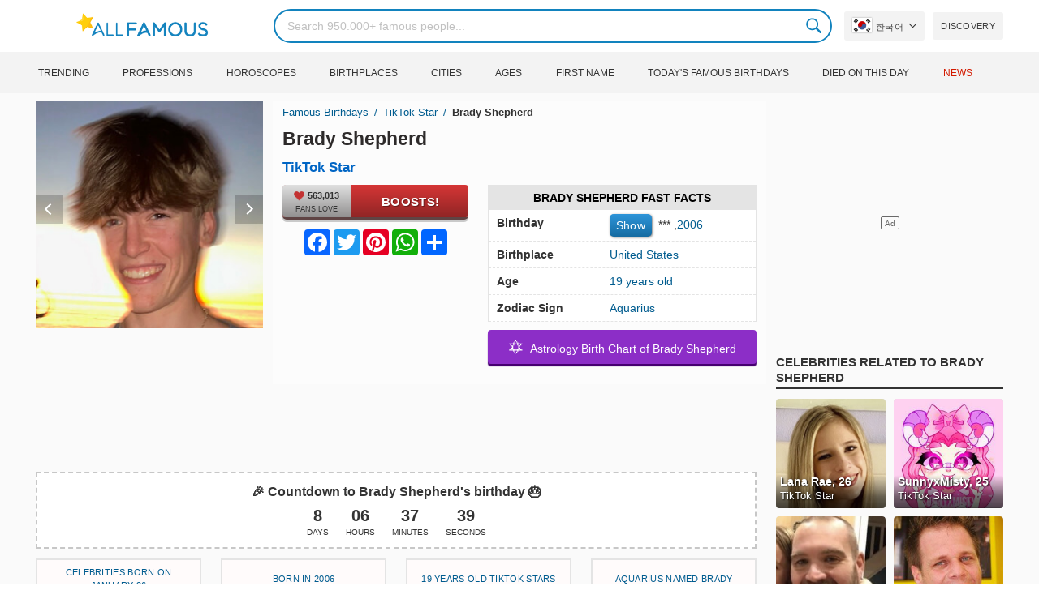

--- FILE ---
content_type: text/html; charset=UTF-8
request_url: https://allfamous.org/ko/people/brady-shepherd-xafg.html
body_size: 19000
content:

<!DOCTYPE html>
<html lang="ko">
<head>
    <meta charset="utf-8">
    <meta name="google" content="notranslate" />
    <meta name="viewport" content="width=device-width, initial-scale=1.0, minimum-scale=1.0">
    <meta name="norton-safeweb-site-verification" content="lhz7h4aky5jkxkppzyhvy0r4ilcihc8q12edytwbfm2s9gm95g6a537jnblshqx4cl29y09sxvs8xs1jbd23i3kcx2fkkcif-kc83lvivm7juj5qukoukc02vgcxh26h" />
    <title>Brady Shepherd (TikTok Star) - 나이, 생일, 약력, 사실, 가족, 순자산, 신장 등 | AllFamous.org</title>
    <meta name="description" content="Brady Shepherd (TikTok Star)에 대한 모든 정보 : 나이, 생일, 전기, 사실, 가족, 순자산, 수입, 신장 등"/>
    <meta name="keywords" content="Brady Shepherd age, Brady Shepherd birthday, Brady Shepherd biography, Brady Shepherd facts, Brady Shepherd family, Brady Shepherd income, Brady Shepherd information, Brady Shepherd today, Brady Shepherd horoscope, Brady Shepherd astrology, Brady Shepherd spouse, who is Brady Shepherd, Brady Shepherd girlfriend, Brady Shepherd wife"/>
    <meta property="og:title" content="Brady Shepherd (TikTok Star) - 나이, 생일, 약력, 사실, 가족, 순자산, 신장 등 | AllFamous.org"/>
    <meta property="og:description" content="Brady Shepherd (TikTok Star)에 대한 모든 정보 : 나이, 생일, 전기, 사실, 가족, 순자산, 수입, 신장 등"/>
    <meta property="og:image" content="https://cdn.allfamous.org/people/avatars/brady-shepherd-xafg-allfamous.org.jpg"/>
    <meta property="og:site_name" content="AllFamous.org"/>
    <meta property="og:type" content="website"/>
    <meta property="og:url" content="https://allfamous.org/ko/people/brady-shepherd-xafg.html"/>

    <meta name="twitter:title" content="Brady Shepherd (TikTok Star) - 나이, 생일, 약력, 사실, 가족, 순자산, 신장 등 | AllFamous.org">
    <meta name="twitter:description" content="Brady Shepherd (TikTok Star)에 대한 모든 정보 : 나이, 생일, 전기, 사실, 가족, 순자산, 수입, 신장 등">
    <meta name="twitter:site" content="AllFamous.org">
    <meta name="twitter:image" content="https://cdn.allfamous.org/people/avatars/brady-shepherd-xafg-allfamous.org.jpg">
    <meta name="twitter:card" content="summary_large_image">
    <meta name="twitter:url" content="https://allfamous.org/ko/people/brady-shepherd-xafg.html">

    <link rel="canonical" href="https://allfamous.org/ko/people/brady-shepherd-xafg.html"/>
    <link rel="alternate" href="https://allfamous.org/people/brady-shepherd-xafg.html" hreflang="x-default"/>
	<link rel="alternate" href="https://allfamous.org/people/brady-shepherd-xafg.html" hreflang="en"/>
	<link rel="alternate" href="https://allfamous.org/es/people/brady-shepherd-xafg.html" hreflang="es"/>
	<link rel="alternate" href="https://allfamous.org/pt/people/brady-shepherd-xafg.html" hreflang="pt"/>
	<link rel="alternate" href="https://allfamous.org/id/people/brady-shepherd-xafg.html" hreflang="id"/>
	<link rel="alternate" href="https://allfamous.org/zh/people/brady-shepherd-xafg.html" hreflang="zh-CN"/>
	<link rel="alternate" href="https://allfamous.org/tw/people/brady-shepherd-xafg.html" hreflang="zh-TW"/>
	<link rel="alternate" href="https://allfamous.org/fr/people/brady-shepherd-xafg.html" hreflang="fr-FR"/>
	<link rel="alternate" href="https://allfamous.org/ru/people/brady-shepherd-xafg.html" hreflang="ru-RU"/>
	<link rel="alternate" href="https://allfamous.org/tr/people/brady-shepherd-xafg.html" hreflang="tr-TR"/>
	<link rel="alternate" href="https://allfamous.org/ar/people/brady-shepherd-xafg.html" hreflang="ar"/>
	<link rel="alternate" href="https://allfamous.org/ko/people/brady-shepherd-xafg.html" hreflang="ko-KR"/>
	<link rel="alternate" href="https://allfamous.org/th/people/brady-shepherd-xafg.html" hreflang="th-TH"/>
	<link rel="alternate" href="https://allfamous.org/nl/people/brady-shepherd-xafg.html" hreflang="nl"/>
	<link rel="alternate" href="https://allfamous.org/pl/people/brady-shepherd-xafg.html" hreflang="pl"/>
	<link rel="alternate" href="https://allfamous.org/de/people/brady-shepherd-xafg.html" hreflang="de-DE"/>
	<link rel="alternate" href="https://allfamous.org/ja/people/brady-shepherd-xafg.html" hreflang="ja-JP"/>
	<link rel="alternate" href="https://allfamous.org/it/people/brady-shepherd-xafg.html" hreflang="it-IT"/>
	<link rel="alternate" href="https://allfamous.org/hi/people/brady-shepherd-xafg.html" hreflang="hi"/>
	<link rel="alternate" href="https://allfamous.org/vi/people/brady-shepherd-xafg.html" hreflang="vi-VN"/>
	    <link rel="preload" as="image" href="/1.gif">
    <link rel="preload" as="image" href="/assets/svg/search.svg">
    <link rel="preload" as="style" href="/assets/css/style.min.css?v=98">
	<link rel="preload" as="image" href="https://cdn.allfamous.org/people/avatars/brady-shepherd-xafg-allfamous.org.jpg">
<link rel='preconnect' href='//static.addtoany.com'>
	    <link rel='preconnect' href='//cdn.allfamous.org'>
    <link rel="preconnect" href="//partner.googleadservices.com">
    <link rel="preconnect" href="//googlecm.hit.gemius.pl">
    <link rel="preconnect" href="//adservice.google.com">
    <link rel="preconnect" href="//www.googletagmanager.com">
    <link rel="preconnect" href="//googleads.g.doubleclick.net">
    <link rel="preconnect" href="//pagead2.googlesyndication.com">
    <link rel='dns-prefetch' href='//cdn.allfamous.org'>
    <link rel='stylesheet' href='/assets/css/style.min.css?v=98' type='text/css' />
    <script defer id="jquery" src="https://ajax.googleapis.com/ajax/libs/jquery/3.6.0/jquery.min.js"></script>
	    <style>.tbl-read-more-box{display:none !important;}</style>
    <meta name="mobile-web-app-capable" content="yes">
    <meta name="apple-mobile-web-app-capable" content="yes">
    <meta name="application-name" content="AllFamous.org">
    <meta name="apple-mobile-web-app-title" content="AllFamous.org">
    <meta name="theme-color" content="#007bc4">
    <meta name="msapplication-navbutton-color" content="#1283be">
    <meta name="apple-mobile-web-app-status-bar-style" content="black-translucent">
    <meta name="msapplication-starturl" content="/">
	<script>
    const EMPTY_IMG = "/default.svg?v=3.1";
	let hasWebP=!1;!function(){let A=new Image;A.onload=function(){hasWebP=!!(A.height>0&&A.width>0)},A.onerror=function(){hasWebP=!1},A.src="[data-uri]"}();
    function lazyImg(e){return function(){var t,n=document.querySelectorAll("."+e);function r(n){n.onload=function(){n.classList.remove(e)},n.dataset.lazybackground&&(n.style.backgroundImage="url(".concat(n.dataset.lazybackground,")")),n.getAttribute("data-src")&&(n.src=(hasWebP,n.dataset.src),"IntersectionObserver"in window&&t.unobserve(n))}if("IntersectionObserver"in window)t=new IntersectionObserver(function(e){e.forEach(function(e){e.intersectionRatio>0&&r(e.target)})},{rootMargin:"0px",threshold:.05}),n.forEach(function(e){t.observe(e)});else for(var o=0;o<n.length;o++)r(n[o])}};
    function lazyScript(c,e){var n=document.createElement("script");n.async=!0,e&&(n.onload=e),document.head.appendChild(n),n.src=c};
    function lazyAds(e){return function(n){var o,t=document.querySelectorAll("."+e);function r(n){"IntersectionObserver"in window&&o.unobserve(n),n.classList.remove(e);var t=n.id;googletag.cmd.push(function(){googletag.display(t),googletag.pubads().refresh([window.__gptslot__[t]])})}if("IntersectionObserver"in window)o=new IntersectionObserver(function(e){e.forEach(function(e){e.intersectionRatio>0&&r(e.target)})},{rootMargin:"0px",threshold:.05}),t.forEach(function(e){o.observe(e)});else for(var i=0;i<t.length;i++)r(t[i])}};
    function getCookie(n){for(var t=n+"=",e=document.cookie.split(";"),r=0;r<e.length;r++){for(var i=e[r];" "==i.charAt(0);)i=i.substring(1,i.length);if(0==i.indexOf(t))return i.substring(t.length,i.length)}return null};
    function setCookie(e,i,t,o,n){var a=e+"="+i;if(t){var r=new Date;r.setTime(r.getTime()+24*t*60*60*1e3),a+="; expires="+r.toGMTString()}a+="; path=/",o&&(a+="; domain="+o),n&&(a+="; secure"),document.cookie=a};
    function splitSlice(e,i){for(var l=[],n=0,r=e.length;n<r;n+=i)l.push(e.slice(n,i+n));return l};
	    setTimeout(function() {
	    let t,e,n,o,i,a=null,s=65,c=new Set;const r=1111;function d(t){o=performance.now();const e=t.target.closest("a");m(e)&&p(e.href,"high")}function u(t){if(performance.now()-o<r)return;if(!("closest"in t.target))return;const e=t.target.closest("a");m(e)&&(e.addEventListener("mouseout",f,{passive:!0}),i=setTimeout(()=>{p(e.href,"high"),i=void 0},s))}function l(t){const e=t.target.closest("a");m(e)&&p(e.href,"high")}function f(t){t.relatedTarget&&t.target.closest("a")==t.relatedTarget.closest("a")||i&&(clearTimeout(i),i=void 0)}function h(t){if(performance.now()-o<r)return;const e=t.target.closest("a");if(t.which>1||t.metaKey||t.ctrlKey)return;if(!e)return;e.addEventListener("click",function(t){1337!=t.detail&&t.preventDefault()},{capture:!0,passive:!1,once:!0});const n=new MouseEvent("click",{view:window,bubbles:!0,cancelable:!1,detail:1337});e.dispatchEvent(n)}function m(o){if(o&&o.href&&(!n||"instant"in o.dataset)){if(o.origin!=location.origin){if(!(e||"instant"in o.dataset)||!a)return}if(["http:","https:"].includes(o.protocol)&&("http:"!=o.protocol||"https:"!=location.protocol)&&(t||!o.search||"instant"in o.dataset)&&!(o.hash&&o.pathname+o.search==location.pathname+location.search||"noInstant"in o.dataset))return!0}}function p(t,e="auto"){if(c.has(t))return;const n=document.createElement("link");n.rel="prefetch",n.href=t,n.fetchPriority=e,n.as="document",document.head.appendChild(n),c.add(t)}!function(){if(!document.createElement("link").relList.supports("prefetch"))return;const o="instantVaryAccept"in document.body.dataset||"Shopify"in window,i=navigator.userAgent.indexOf("Chrome/");i>-1&&(a=parseInt(navigator.userAgent.substring(i+"Chrome/".length)));if(o&&a&&a<110)return;const c="instantMousedownShortcut"in document.body.dataset;t="instantAllowQueryString"in document.body.dataset,e="instantAllowExternalLinks"in document.body.dataset,n="instantWhitelist"in document.body.dataset;const r={capture:!0,passive:!0};let f=!1,v=!1,g=!1;if("instantIntensity"in document.body.dataset){const t=document.body.dataset.instantIntensity;if(t.startsWith("mousedown"))f=!0,"mousedown-only"==t&&(v=!0);else if(t.startsWith("viewport")){const e=navigator.connection&&navigator.connection.saveData,n=navigator.connection&&navigator.connection.effectiveType&&navigator.connection.effectiveType.includes("2g");e||n||("viewport"==t?document.documentElement.clientWidth*document.documentElement.clientHeight<45e4&&(g=!0):"viewport-all"==t&&(g=!0))}else{const e=parseInt(t);isNaN(e)||(s=e)}}v||document.addEventListener("touchstart",d,r);f?c||document.addEventListener("mousedown",l,r):document.addEventListener("mouseover",u,r);c&&document.addEventListener("mousedown",h,r);if(g){let t=window.requestIdleCallback;t||(t=(t=>{t()})),t(function(){const t=new IntersectionObserver(e=>{e.forEach(e=>{if(e.isIntersecting){const n=e.target;t.unobserve(n),p(n.href)}})});document.querySelectorAll("a").forEach(e=>{m(e)&&t.observe(e)})},{timeout:1500})}}();
    }, 1);
</script>

<script async src="https://pagead2.googlesyndication.com/pagead/js/adsbygoogle.js?client=ca-pub-2196988153088510" crossorigin="anonymous"></script>
<script async src="https://www.googletagmanager.com/gtag/js?id=G-RVV0T97W1V"></script>
<script>window.dataLayer = window.dataLayer || [];function gtag(){dataLayer.push(arguments);}gtag('js', new Date());gtag('config', 'G-RVV0T97W1V');</script>    <link rel="manifest" crossorigin="anonymous" href="/manifest.json?v=98">
	</head>
<body class="osm ">
<img alt="allfamous.org" class="ez" width="99999" height="99999" style="pointer-events: none; position: absolute; top: 0; left: 0; width: 99vw; height: 99vh; max-width: 99vw; max-height: 99vh;" src="[data-uri]">
<div class="website-wrapper">
    <header class="whb-header whb-sticky-shadow whb-sticky-clone">
        <div class="whb-main-header">
            <div class="whb-row whb-general-header whb-flex-flex-middle">
                <div class="container">
                    <div class="whb-logo" style="text-align: center;">
                        <div class="site-logo">
                            <a href="/ko" class="fm-logo fm-main-logo" rel="home">
                                <img src="https://cdn.allfamous.org/logo.png" alt="AllFamous.org" style="width:150px;" width="150" height="26" />
                            </a>
                        </div>
                    </div>
                    <div class="whb-flex-row whb-general-header-inner">
                        <div class="whb-column whb-col-left whb-visible-lg">
                            <div class="site-logo">
								                                    <a href="/ko" class="fm-logo fm-main-logo" rel="home">
                                        <img src="https://cdn.allfamous.org/logo.png" alt="AllFamous.org" style="width: 180px;margin: 0 50px;" width="180" height="31" />
                                        <span style="display: inline-block;text-indent: -99999px;">AllFamous.org</span>
                                    </a>
								                            </div>
                        </div>
                        <div class="whb-column whb-col-center whb-visible-lg">
							<div class="fm-search-form" style="width: 100%;">
    <form role="search" method="get" class="searchform style-rounded fm-ajax-search" action="/ko/search" data-hl="ko">
        <input value="" name="q"  aria-label="Search" class="q" placeholder="Search 950.000+ famous people..." type="text" />
		        <!--<a rel="nofollow noreferrer" target="_blank" href="https://www.google.com/search?q=site:allfamous.org" class="googlesearch">Google search</a>-->
        <button type="submit" class="searchsubmit">Search</button>
    </form>
    <div class="search-results-wrapper">
        <div class="fm-scroll"><div class="fm-search-results fm-scroll-content"></div></div>
        <div class="fm-search-loader wd-fill"></div>
    </div>
</div>                        </div>
                        <div class="whb-column whb-col-right whb-visible-lg">
							<div class="drop" style="margin:0 10px">
    <button class="btn drop-btn btn-lang">
        <span class="flag flag-kr"></span> 한국어    </button>
    <div class="drop-list lang-sel" style="left:0;text-align:left;direction:ltr">
		            <span onclick="setLang('en')">
                <a class="drop-item " href="/people/brady-shepherd-xafg.html"><span class="flag flag-us"></span> English</a>
            </span>
		            <span onclick="setLang('es')">
                <a class="drop-item " href="/es/people/brady-shepherd-xafg.html"><span class="flag flag-es"></span> Español</a>
            </span>
		            <span onclick="setLang('pt')">
                <a class="drop-item " href="/pt/people/brady-shepherd-xafg.html"><span class="flag flag-br"></span> Português</a>
            </span>
		            <span onclick="setLang('de')">
                <a class="drop-item " href="/de/people/brady-shepherd-xafg.html"><span class="flag flag-de"></span> Deutsch</a>
            </span>
		            <span onclick="setLang('fr')">
                <a class="drop-item " href="/fr/people/brady-shepherd-xafg.html"><span class="flag flag-fr"></span> Français</a>
            </span>
		            <span onclick="setLang('ru')">
                <a class="drop-item " href="/ru/people/brady-shepherd-xafg.html"><span class="flag flag-ru"></span> Pусский</a>
            </span>
		            <span onclick="setLang('it')">
                <a class="drop-item " href="/it/people/brady-shepherd-xafg.html"><span class="flag flag-it"></span> Italiano</a>
            </span>
		            <span onclick="setLang('nl')">
                <a class="drop-item " href="/nl/people/brady-shepherd-xafg.html"><span class="flag flag-nl"></span> Nederlands</a>
            </span>
		            <span onclick="setLang('da')">
                <a class="drop-item " href="/da/people/brady-shepherd-xafg.html"><span class="flag flag-dk"></span> Dansk</a>
            </span>
		            <span onclick="setLang('el')">
                <a class="drop-item " href="/el/people/brady-shepherd-xafg.html"><span class="flag flag-gr"></span> Ελληνικά</a>
            </span>
		            <span onclick="setLang('sv')">
                <a class="drop-item " href="/sv/people/brady-shepherd-xafg.html"><span class="flag flag-se"></span> Svenska</a>
            </span>
		            <span onclick="setLang('fi')">
                <a class="drop-item " href="/fi/people/brady-shepherd-xafg.html"><span class="flag flag-fi"></span> Suomi</a>
            </span>
		            <span onclick="setLang('pl')">
                <a class="drop-item " href="/pl/people/brady-shepherd-xafg.html"><span class="flag flag-pl"></span> Język</a>
            </span>
		            <span onclick="setLang('tr')">
                <a class="drop-item " href="/tr/people/brady-shepherd-xafg.html"><span class="flag flag-tr"></span> Türkçe</a>
            </span>
		            <span onclick="setLang('id')">
                <a class="drop-item " href="/id/people/brady-shepherd-xafg.html"><span class="flag flag-id"></span> Indonesia</a>
            </span>
		            <span onclick="setLang('ja')">
                <a class="drop-item " href="/ja/people/brady-shepherd-xafg.html"><span class="flag flag-jp"></span> 日本語</a>
            </span>
		            <span onclick="setLang('ko')">
                <a class="drop-item active" href="/ko/people/brady-shepherd-xafg.html"><span class="flag flag-kr"></span> 한국어</a>
            </span>
		            <span onclick="setLang('zh')">
                <a class="drop-item " href="/zh/people/brady-shepherd-xafg.html"><span class="flag flag-cn"></span> 中文(简体]</a>
            </span>
		            <span onclick="setLang('tw')">
                <a class="drop-item " href="/tw/people/brady-shepherd-xafg.html"><span class="flag flag-tw"></span> 中文(繁體]</a>
            </span>
		            <span onclick="setLang('hi')">
                <a class="drop-item " href="/hi/people/brady-shepherd-xafg.html"><span class="flag flag-in"></span> हिन्दी</a>
            </span>
		            <span onclick="setLang('ar')">
                <a class="drop-item " href="/ar/people/brady-shepherd-xafg.html"><span class="flag flag-ae"></span> العربية</a>
            </span>
		            <span onclick="setLang('th')">
                <a class="drop-item " href="/th/people/brady-shepherd-xafg.html"><span class="flag flag-th"></span> ภาษาไทย</a>
            </span>
		            <span onclick="setLang('vi')">
                <a class="drop-item " href="/vi/people/brady-shepherd-xafg.html"><span class="flag flag-vn"></span> Tiếng Việt</a>
            </span>
		    </div>
</div>                            <a href="/ko/celebrity-discover" title="Discover famous people" class="btn">
                                Discovery                            </a>
                        </div>

                        <div class="whb-column whb-mobile-left whb-hidden-lg">
                            <div class="mm fm-burger-icon mobile-nav-icon whb-mobile-nav-icon wd-style-text">
                                <a href="#" aria-label="Menu">
                                    <span class="fm-burger wd-tools-icon"></span>
                                    <span class="fm-burger-label mm-text">Menu</span>
                                </a>
                            </div>
                        </div>
                        <div class="whb-column whb-mobile-center whb-hidden-lg whb-empty-column"></div>
                        <div class="whb-column whb-mobile-right whb-hidden-lg">
							<div class="fm-search-form" style="width: 100%;">
    <form role="search" method="get" class="searchform style-rounded fm-ajax-search" action="/ko/search" data-hl="ko">
        <input value="" name="q"  aria-label="Search" class="q" placeholder="Search 950.000+ famous people..." type="text" />
		        <!--<a rel="nofollow noreferrer" target="_blank" href="https://www.google.com/search?q=site:allfamous.org" class="googlesearch">Google search</a>-->
        <button type="submit" class="searchsubmit">Search</button>
    </form>
    <div class="search-results-wrapper">
        <div class="fm-scroll"><div class="fm-search-results fm-scroll-content"></div></div>
        <div class="fm-search-loader wd-fill"></div>
    </div>
</div>                        </div>
                    </div>
                </div>
            </div>
			<div style="background:#f3f3f3;" class="whb-row whb-flex-flex-middle whb-hidden-mobile">
    <div class="container">
        <div class="whb-column whb-col-center whb-visible-lg">
            <div class="main-nav fm-navigation" role="navigation">
                <ul class="menu">
					                        <li class="menu-item item-level-0 ">
                            <a href="/ko/trending">
								Trending</a>
                        </li>
					                        <li class="menu-item item-level-0 ">
                            <a href="/ko/profession">
								Professions</a>
                        </li>
					                        <li class="menu-item item-level-0 ">
                            <a href="/ko/horoscope">
								Horoscopes</a>
                        </li>
					                        <li class="menu-item item-level-0 ">
                            <a href="/ko/birthplace">
								Birthplaces</a>
                        </li>
					                        <li class="menu-item item-level-0 ">
                            <a href="/ko/city">
								Cities</a>
                        </li>
					                        <li class="menu-item item-level-0 ">
                            <a href="/ko/age">
								Ages</a>
                        </li>
					                        <li class="menu-item item-level-0 ">
                            <a href="/ko/first-name">
								First Name</a>
                        </li>
					                        <li class="menu-item item-level-0 ">
                            <a href="/ko/todays-famous-birthdays">
								Today's Famous Birthdays</a>
                        </li>
					                        <li class="menu-item item-level-0 ">
                            <a href="/ko/celebrities-who-died-on-this-day">
								Died on this day</a>
                        </li>
					                    <li class="menu-item item-level-0">
                        <a href="https://news.allfamous.org" rel="nofollow noopener" target="_blank" style="color: #d31a00;">
							News</a>
                    </li>
                </ul>
            </div>
        </div>
    </div>
</div>        </div>
    </header>

    <div class="broom"></div>
<div class="container">
    <div class="row">
        <div class="site-content col-lg-9 col-12" role="main">
            <div class="row">
                <div class="col-sm-5 col-md-4 col-lg-4">
                    <div class="slidershow">
                        <div class="slider" style="display: block;">
                                                        <img src="/i/1.gif?v=LqPxxcuAOlZfDoWgAth.ko" data-src="https://cdn.allfamous.org/people/avatars/brady-shepherd-xafg-allfamous.org.jpg" alt="Brady Shepherd avatar" style="width:100%" onerror="this.src=EMPTY_IMG;" width="280" height="280" class="lzl" />
                        </div>
						                        <div class="slider" style="display: none;">
                            <img src="/1.gif" data-src="https://cdn.allfamous.org/people/headshots/brady-shepherd-xafg-allfamous.org-1.jpg" alt="Brady Shepherd image 0" style="width: 100%" onerror="this.src=EMPTY_IMG;" width="280" height="280" class="lzl" />
                        </div>
						                        <div class="slider" style="display: none;">
                            <img src="/1.gif" data-src="https://cdn.allfamous.org/people/headshots/brady-shepherd-xafg-allfamous.org-2.jpg" alt="Brady Shepherd image 1" style="width: 100%" onerror="this.src=EMPTY_IMG;" width="280" height="280" class="lzl" />
                        </div>
						                        <div class="slider" style="display: none;">
                            <img src="/1.gif" data-src="https://cdn.allfamous.org/people/headshots/brady-shepherd-xafg-allfamous.org-3.jpg" alt="Brady Shepherd image 2" style="width: 100%" onerror="this.src=EMPTY_IMG;" width="280" height="280" class="lzl" />
                        </div>
						                        <div class="slider" style="display: none;">
                            <img src="/1.gif" data-src="https://cdn.allfamous.org/people/headshots/brady-shepherd-xafg-allfamous.org-4.jpg" alt="Brady Shepherd image 3" style="width: 100%" onerror="this.src=EMPTY_IMG;" width="280" height="280" class="lzl" />
                        </div>
						
						                        <span class="slider-prev" onclick="plusSlides(-1, 0)"></span>
                        <span class="slider-next" onclick="plusSlides(1, 0)"></span>
						                    </div>
                </div>
                <div class="col-sm-7 col-md-8" style="background:rgba(255, 255, 255, 0.4);padding-bottom: 15px;">
                    <div class="single-breadcrumbs-wrapper">
	                                            <ol class="fm-breadcrumb">
                            <li>
                                <a href="/ko">
                                    Famous Birthdays                                </a>
                            </li>
	                        <li>
		                                                            <a href="/ko/profession/tiktok-star" class="breadcrumb-link-last">
				                        TikTok Star                                    </a>
			                                                    </li>
                            <li class="breadcrumb-last">
	                            Brady Shepherd                            </li>
                        </ol>
                    </div>
	                                    <h1 id="name" itemprop="name">Brady Shepherd<span style="margin-top: -26px;display: block;text-indent: 100%;white-space: nowrap;overflow: hidden;"> (TikTok Star) - 나이, 생일, 약력, 사실, 가족, 순자산, 신장 등</span></h1>

                    <div class="profs-block">
                        <a class="prof prof-main hu" href="/ko/profession/tiktok-star" >TikTok Star</a>                    </div>
                    <div class="row" style="margin-top:6px">
                        <div class="col-md-5 col-12 text-center">
                            <div class="btn-boost">
                                <div class="info">
                                    <span class="rank" style="display: block"><img alt="love" width="15" height="15" src="/1.gif" data-src="/assets/svg/heart.svg?v=98" class="lzl heartbeart" /> 563,013</span>
                                    <span class="sub-text"><i class="fa fa-heart"></i> FANS LOVE</span>
                                </div>
                                <button title="I love Brady Shepherd!" id="fanlove">Boosts!</button>
                            </div>

                            <div class="a2a_kit a2a_kit_size_32 a2a_default_style" style="margin-bottom: 8px;display: flex; justify-content: center;height: 32px" >
                                <a class="a2a_button_facebook"></a>
                                <a class="a2a_button_twitter"></a>
                                <a class="a2a_button_pinterest"></a>
                                <a class="a2a_button_whatsapp"></a>
                                <a class="a2a_dd" href="https://www.addtoany.com/share"></a>
                            </div>
                        </div>
                        <div class="col-md-7 col-12">
                            <div id="facts" class="row">
                                <div class="head col-md-12">
                                    <a style="color:#000" href="/ko/people/brady-shepherd-xafg.html#facts">Brady Shepherd Fast Facts</a>
                                </div>
                                <div class="fitem col-sm-6 col-md-12">
                                    <div class="row">
                                        <div class="flab col-md-5">Birthday</div>
                                        <div class="fval col-md-7">
                                            <button id="show-birthday" onclick="showBirthday()">Show</button> <span id="birthday">***</span>
                                             ,<a class="hu" href="/ko/year/2006">2006</a>                                        </div>
                                    </div>
                                </div>
                                <div class="fitem col-sm-6 col-md-12">
                                    <div class="row">
                                        <div class="flab col-md-5">Birthplace </div>
                                        <div class="fval col-md-7" id="nationality"><a id="birthplace" class="hu" href="/ko/birthplace/united-states">United States</a></div>
                                    </div>
                                </div>
	                                                            <div class="fitem col-sm-6 col-md-12">
                                    <div class="row">
                                                                                    <div class="flab col-md-5">Age </div>
                                            <div class="fval col-md-7">
                                                                                                    <a class="hu" id="age" href="/ko/age/19">19 years old</a>
                                                                                            </div>
                                                                            </div>
                                </div>
	                                                            <div class="fitem col-sm-6 col-md-12">
                                    <div class="row">
                                        <div class="flab col-md-5">Zodiac Sign </div>
                                        <div class="fval col-md-7"><a class="hu" href="/ko/horoscope/aquarius">Aquarius</a></div>
                                    </div>
                                </div>
                            </div>

							                                <a class="astro-btn" href="/ko/astrology/brady-shepherd-xafg.html"><span style="font-size:20px;">&#10017;</span> &nbsp;Astrology Birth Chart of Brady Shepherd</a>
							                        </div>
                    </div>
                </div>
            </div>
            <div class="ad-box ad-box-header"><div id="z_p_top_bio" class="adslot lza"><div class="ad-holder"></div></div></div>
            <div id="countdown" class="" style="margin-bottom: 12px">
		                            <strong id="cd_headline">🎉 Countdown to Brady Shepherd's birthday 🎂</strong>
                    <ul id="cd_time">
                        <li><span id="c_d">--</span> Days</li>
                        <li><span id="c_h">--</span> Hours</li>
                        <li><span id="c_m">--</span> Minutes</li>
                        <li><span id="c_s">--</span> Seconds</li>
                    </ul>
                    <script>
				                                (function () {
                            const second = 1000, minute = second * 60, hour = minute * 60, day = hour * 24;
                            let countDown = new Date("2026-01-26T00:00:00").getTime();
                            let x = setInterval(function() {
                                let now = new Date().toLocaleString('ja', {hour12: false, timeZone: 'America/Chicago'});
                                now     = new Date(now).getTime();
                                let distance = countDown - now;
                                document.getElementById("c_d").innerText = Math.floor(distance / (day));
                                document.getElementById("c_h").innerText = ('0' + Math.floor((distance % (day)) / (hour))).slice(-2);
                                document.getElementById("c_m").innerText = ('0' + Math.floor((distance % (hour)) / (minute))).slice(-2);
                                document.getElementById("c_s").innerText = ('0' + Math.floor((distance % (minute)) / second)).slice(-2);
                                if (distance < 0) {
                                    document.getElementById("cd_headline").innerText = "🎉 Happy birthday Brady Shepherd! 🥳";
                                    document.getElementById("countdown").classList.add("is_bd");
                                    countdown = document.getElementById("cd_time").style.display = "none";
                                    clearInterval(x);
                                }
                            }, 200)
                        }());
                    </script>
		                    </div>
            <span id="aend"></span>
                        <div class="row popular-box">
				<div class="col-lg-3 col-md-4 col-6">
			<a href="/ko/birthday/january-26" title="Top 200 Celebrity birthdays on January 26" class="btn btn-popular">Celebrities born on January 26</a>
		</div><div class="col-lg-3 col-md-4 col-6">
			<a href="/ko/year/2006" title="Top 200 Celebrities born in 2006" class="btn btn-popular">Born in 2006</a>
		</div><div class="col-lg-3 col-md-4 col-6">
			<a href="/ko/age-profession/19-years-old-tiktok-stars" title="Top 200 Famous TikTok Stars 19 years old" class="btn btn-popular">19 years old TikTok Stars</a>
		</div><div class="col-lg-3 col-md-4 col-6">
			<a href="/ko/horoscope-name/aquarius-named-brady" title="Top 200 Aquarius named Brady" class="btn btn-popular">Aquarius named Brady</a>
		</div><div class="col-lg-3 col-md-4 col-6">
			<a href="/ko/profession-birthplace/tiktok-stars-from-united-states" title="Top 200 TikTok Stars from United States" class="btn btn-popular">TikTok Stars from United States</a>
		</div><div class="col-lg-3 col-md-4 col-6">
			<a href="/ko/profession-country/tiktok-stars-born-in-united-states" title="Top 200 TikTok Stars born in United States" class="btn btn-popular">TikTok Stars born in United States</a>
		</div><div class="col-lg-3 col-md-4 col-6">
			<a href="/ko/age/19" title="Top 200 Famous people turn 19" class="btn btn-popular">19 years old celebrities</a>
		</div><div class="col-lg-3 col-md-4 col-6">
			<a href="/ko/first-name/brady" title="Top 200 Famous people named Brady" class="btn btn-popular">First name Brady</a>
		</div>            </div>
                        <article class="entry-content" role="article" id="bio" style="max-height: none !important;">
				                                <div class="ad-box ad-box-header"><div id="z_p_header" class="adslot lza"><div class="ad-holder"></div></div></div>
                <h2><a id="about" href="/ko/people/brady-shepherd-xafg.html#about">About Brady Shepherd</a></h2><figure class="post-img-right">
                                <img width="150" height="150" data-src="https://cdn.allfamous.org/people/headshots/brady-shepherd-xafg-allfamous.org-1.jpg" alt="Brady Shepherd" src="/1.gif" onerror="this.src=EMPTY_IMG;" class="lzl">
                                <figcaption>Brady Shepherd</figcaption>
                            </figure><p>TikTok Star Brady Shepherd was born on January 26, 2006 in United States (He's 19 years old now).</p><p>TikTok content creator and social media personality best known for his itzbrady22 account. He shares public pranks and interactions with strangers. He has more than 220,000 followers on the platform.</p><p>All information about Brady Shepherd can be found in this post. It will clarify Brady Shepherd's info: bio, age, facts, income, family, relationship and breakup of Brady Shepherd...</p><div class="clearfix"></div><h2><a id="before_fame" href="/ko/people/brady-shepherd-xafg.html#before_fame">Brady Shepherd before becoming famous</a></h2><p>Brady Shepherd was born in the Zodiac sign <b>Aquarius (The Water-Bearer)</b>, and 2006 is the year of the Chinese Zodiac <b>Dog (狗)</b>.</p><p>He made his TikTok debut in 2022 with the video, "homie got mad at nothing". In the video he hooks up his phone to a bluetooth speaker on display in the electronics section at Target.</p><div class="clearfix"></div><div class="ad-box ad-box-header"><div id="z_inpost_a" class="adslot lza"><div class="ad-holder"></div></div></div><h2><a id="trivia" href="/ko/people/brady-shepherd-xafg.html#trivia">Achievement of Brady Shepherd</a></h2><p>In July of 2022, one of his TikToks went viral with more than 1 million combined views in total. He has played pranks on McDonald's employees. He has had people play 'kiss or slap' in public places. He is also popular on YouTube, where he runs a self-titled channel with an audience of more than 40,000 fans. Another popular video of his is his "Fake Weights in the Gym Prank".</p><div class="clearfix"></div><div style="text-align: center;">
                                <a style="display: inline-block" class="astro-btn" href="/ko/astrology/brady-shepherd-xafg.html"><span style="font-size:20px;">&#10017;</span> &nbsp;Astrology Birth Chart for Brady Shepherd</a>
                            </div><h2><a id="family_life" href="/ko/people/brady-shepherd-xafg.html#family_life">Brady Shepherd's Family, Spouse, Dating and Relationship</a></h2><figure class="post-img-right">
                                <img width="150" height="150" data-src="https://cdn.allfamous.org/people/headshots/brady-shepherd-xafg-allfamous.org-2.jpg" alt="Brady Shepherd" src="/1.gif" onerror="this.src=EMPTY_IMG;" class="lzl">
                                <figcaption>Brady Shepherd</figcaption>
                            </figure><p>He was born in the United States.</p><div class="clearfix"></div><div class="ad-box ad-box-header"><div id="z_inpost_b" class="adslot lza"><div class="ad-holder"></div></div></div><h2><a id="associations" href="/ko/people/brady-shepherd-xafg.html#associations">Brady Shepherd Collabed with</a></h2><p>Both he and <a href="/ko/people/remi-gaillard-19750207.html" title="Remi Gaillard biography"><sup>YouTube Star </sup>Remi Gaillard</a> have created prank content on social media.</hr></hr></hr></hr></p><div class="clearfix"></div><div class="row pp fm-spacing-10" style="justify-content:center;"><div class=" pp-item col-lg-2 col-md-3 col-sm-4 col-6" >
	    <a href="/ko/people/remi-gaillard-19750207.html" title="Remi Gaillard, 49 (YouTube Star)">
        <div class="pp-img">
            <img src="/1.gif" alt="Remi Gaillard, 49 (YouTube Star)" data-src="https://cdn.allfamous.org/people/thumbnails/remi-gaillard-cd1a-allfamous.org.jpg" onerror="this.src=EMPTY_IMG;" class="lzl" width="152" height="152">
        </div>
        <div class="pp-info">
            <strong class="pp-title">Remi Gaillard, 49</strong>
            <p class="prof">YouTube Star</p>
        </div>
    </a>
</div></div>                                <div class="ad-box ad-box-header" style="margin-bottom:6px">
                    <div id="z_inpost_c" class="adslot lza"><div class="ad-holder"></div></div>
                </div>

                <h2><a id="net_worth" href="/ko/people/brady-shepherd-xafg.html#net_worth">Brady Shepherd Income & Net worth</a></h2>
                                <p>Brady Shepherd's income mainly comes from the work that created his reputation: a tiktok star.
                	            Information about his net worth in 2026 is being updated as soon as possible by <b>allfamous.org</b>, you can contact to tell us Net Worth of the Brady Shepherd.</p>

                <h2><a id="height_weight" href="/ko/people/brady-shepherd-xafg.html#net_worth">Brady Shepherd Height and Weight</a></h2>
                <p>How tall is Brady Shepherd?		            Information about Brady Shepherd height in 2026 is being updated as soon as possible by <b>AllFamous.org</b>. Or you can contact us to let us know how tall of Brady Shepherd.                </p>

                <div class="ad-box ad-box-header"><div id="z_p_bot_bio" class="adslot lza"><div class="ad-holder"></div></div></div>

                <div class="fm-tabs-header">
                    <h2 id="qna" class="tabs-name">People also ask about Brady Shepherd</h2>
                </div>
                <div >
                    <div >
                        <h3 class="aztro-title" data-id="faq_7">What is Brady Shepherd's real name?</h3>
                        <p class="aztro-body single" style="display:none" id="faq_7">
		                    His real name is Brady Shepherd.                        </p>
                    </div>
                    <div>
                        <h3 class="aztro-title" data-id="faq_2">When is Brady Shepherd's birthday?</h3>
                        <p class="aztro-body single" style="display:none" id="faq_2">
			                				                Brady Shepherd celebrated his 19 birthday on January 26.			                                        </p>
                    </div>
	                                        <div>
                            <h3 class="aztro-title" data-id="faq_0">How old is Brady Shepherd?</h3>
                            <p class="aztro-body single" style="display:none" id="faq_0">
				                					                He's 19 years old now				                                            </p>
                        </div>
	                                    <div>
                        <h3 class="aztro-title" data-id="faq_3">Where is Brady Shepherd from?</h3>
                        <p class="aztro-body single" style="display:none" id="faq_3">He is from United States.</p>
                    </div>
                    <div>
                        <h3 class="aztro-title" data-id="faq_4">When was Brady Shepherd born?</h3>
                        <p class="aztro-body single" style="display:none" id="faq_4">Brady Shepherd was born on January 26, 2006.</p>
                    </div>
                </div>

				                <p style="color:#333;font-style:italic;text-align:right;font-size:0.9em;margin-bottom:0">Reference: Wikipedia, Tiktok, Youtube, Instagram and Twitter.</p>
                <p style="color:#333;font-style:italic;text-align:right;font-size:0.9em;margin-bottom:10px">Latest information about Brady Shepherd updated on March 26 2023.</p>
            </article>

                        <div id="taboola-below-article-thumbnails"></div>
            
			
			        </div>

        <div class="col-lg-3 col-12">
	                    <div class="ad-box ad-box-squad">
                <div id="z_p_sidebar" class="adslot lza"><div class="ad-holder"></div></div>
            </div>
	        
            <div class="fm-tabs-header">
                <div class="tabs-name">Celebrities related to Brady Shepherd</div>
            </div>
            <div class="row pp fm-spacing-10">
		        <div class=" pp-item col-lg-6 col-md-3 col-sm-4 col-6" >
	    <a href="/ko/people/lana-rae-jp8n.html" title="Lana Rae, 26 (TikTok Star)">
        <div class="pp-img">
            <img src="/1.gif" alt="Lana Rae, 26 (TikTok Star)" data-src="https://cdn.allfamous.org/people/headshots/lana-rae-jp8n-allfamous.org-2.jpg" onerror="this.src=EMPTY_IMG;" class="lzl" width="152" height="152">
        </div>
        <div class="pp-info">
            <strong class="pp-title">Lana Rae, 26</strong>
            <p class="prof">TikTok Star</p>
        </div>
    </a>
</div><div class=" pp-item col-lg-6 col-md-3 col-sm-4 col-6" >
	    <a href="/ko/people/sunnyxmisty-jsqk.html" title="SunnyxMisty, 25 (TikTok Star)">
        <div class="pp-img">
            <img src="/1.gif" alt="SunnyxMisty, 25 (TikTok Star)" data-src="https://cdn.allfamous.org/people/headshots/sunnyxmisty-jsqk-1660642692707-allfamous.org.jpg" onerror="this.src=EMPTY_IMG;" class="lzl" width="152" height="152">
        </div>
        <div class="pp-info">
            <strong class="pp-title">SunnyxMisty, 25</strong>
            <p class="prof">TikTok Star</p>
        </div>
    </a>
</div><div class=" pp-item col-lg-6 col-md-3 col-sm-4 col-6" >
	    <a href="/ko/people/roly-may-cnhq.html" title="Roly May, 45 (TikTok Star)">
        <div class="pp-img">
            <img src="/1.gif" alt="Roly May, 45 (TikTok Star)" data-src="https://cdn.allfamous.org/people/thumbnails/roly-may-cnhq-allfamous.org.jpg" onerror="this.src=EMPTY_IMG;" class="lzl" width="152" height="152">
        </div>
        <div class="pp-info">
            <strong class="pp-title">Roly May, 45</strong>
            <p class="prof">TikTok Star</p>
        </div>
    </a>
</div><div class=" pp-item col-lg-6 col-md-3 col-sm-4 col-6" >
	    <a href="/ko/people/remi-gaillard-19750207.html" title="Remi Gaillard, 49 (YouTube Star)">
        <div class="pp-img">
            <img src="/1.gif" alt="Remi Gaillard, 49 (YouTube Star)" data-src="https://cdn.allfamous.org/people/thumbnails/remi-gaillard-cd1a-allfamous.org.jpg" onerror="this.src=EMPTY_IMG;" class="lzl" width="152" height="152">
        </div>
        <div class="pp-info">
            <strong class="pp-title">Remi Gaillard, 49</strong>
            <p class="prof">YouTube Star</p>
        </div>
    </a>
</div><div class=" pp-item col-lg-6 col-md-3 col-sm-4 col-6" >
	    <a href="/ko/people/nadia-jocelyn-ky8y.html" title="Nadia Jocelyn, 21 (TikTok Star)">
        <div class="pp-img">
            <img src="/1.gif" alt="Nadia Jocelyn, 21 (TikTok Star)" data-src="https://cdn.allfamous.org/people/headshots/nadia-jocelyn-ky8y-allfamous.org-3.jpg" onerror="this.src=EMPTY_IMG;" class="lzl" width="152" height="152">
        </div>
        <div class="pp-info">
            <strong class="pp-title">Nadia Jocelyn, 21</strong>
            <p class="prof">TikTok Star</p>
        </div>
    </a>
</div><div class=" pp-item col-lg-6 col-md-3 col-sm-4 col-6" >
	    <a href="/ko/people/jim-flano-u8ze.html" title="Jim Flano, 21 (TikTok Star)">
        <div class="pp-img">
            <img src="/1.gif" alt="Jim Flano, 21 (TikTok Star)" data-src="https://cdn.allfamous.org/people/thumbnails/jim-flano-u8ze-allfamous.org.jpg" onerror="this.src=EMPTY_IMG;" class="lzl" width="152" height="152">
        </div>
        <div class="pp-info">
            <strong class="pp-title">Jim Flano, 21</strong>
            <p class="prof">TikTok Star</p>
        </div>
    </a>
</div><div class=" pp-item col-lg-6 col-md-3 col-sm-4 col-6" >
	    <a href="/ko/people/vexbolts-xe27.html" title="Vexbolts, 20 (TikTok Star)">
        <div class="pp-img">
            <img src="/1.gif" alt="Vexbolts, 20 (TikTok Star)" data-src="https://cdn.allfamous.org/people/thumbnails/vexbolts-xe27-allfamous.org.jpg" onerror="this.src=EMPTY_IMG;" class="lzl" width="152" height="152">
        </div>
        <div class="pp-info">
            <strong class="pp-title">Vexbolts, 20</strong>
            <p class="prof">TikTok Star</p>
        </div>
    </a>
</div><div class=" pp-item col-lg-6 col-md-3 col-sm-4 col-6" >
	    <a href="/ko/people/nelson-neumann-2cky.html" title="Nelson Neumann, 17 (TikTok Star)">
        <div class="pp-img">
            <img src="/1.gif" alt="Nelson Neumann, 17 (TikTok Star)" data-src="https://cdn.allfamous.org/people/headshots/nelson-neumann-2cky-allfamous.org-2.jpg" onerror="this.src=EMPTY_IMG;" class="lzl" width="152" height="152">
        </div>
        <div class="pp-info">
            <strong class="pp-title">Nelson Neumann, 17</strong>
            <p class="prof">TikTok Star</p>
        </div>
    </a>
</div><div class=" pp-item col-lg-6 col-md-3 col-sm-4 col-6" >
	    <a href="/ko/people/rnstwinnn-sygd.html" title="rnstwinnn, 23 (TikTok Star)">
        <div class="pp-img">
            <img src="/1.gif" alt="rnstwinnn, 23 (TikTok Star)" data-src="https://cdn.allfamous.org/people/headshots/rnstwinnn-sygd-allfamous.org-2.jpg" onerror="this.src=EMPTY_IMG;" class="lzl" width="152" height="152">
        </div>
        <div class="pp-info">
            <strong class="pp-title">rnstwinnn, 23</strong>
            <p class="prof">TikTok Star</p>
        </div>
    </a>
</div><div class=" pp-item col-lg-6 col-md-3 col-sm-4 col-6" >
	    <a href="/ko/people/sienna-walker-hrpc.html" title="Sienna Walker, 18 (TikTok Star)">
        <div class="pp-img">
            <img src="/1.gif" alt="Sienna Walker, 18 (TikTok Star)" data-src="https://cdn.allfamous.org/people/headshots/sienna-walker-hrpc-allfamous.org-1.jpg" onerror="this.src=EMPTY_IMG;" class="lzl" width="152" height="152">
        </div>
        <div class="pp-info">
            <strong class="pp-title">Sienna Walker, 18</strong>
            <p class="prof">TikTok Star</p>
        </div>
    </a>
</div><div class=" pp-item col-lg-6 col-md-3 col-sm-4 col-6" >
	    <a href="/ko/people/izzy-larsen-zx1e.html" title="Izzy Larsen, 26 (TikTok Star)">
        <div class="pp-img">
            <img src="/1.gif" alt="Izzy Larsen, 26 (TikTok Star)" data-src="https://cdn.allfamous.org/people/headshots/izzy-larsen-zx1e-allfamous.org-1.jpg" onerror="this.src=EMPTY_IMG;" class="lzl" width="152" height="152">
        </div>
        <div class="pp-info">
            <strong class="pp-title">Izzy Larsen, 26</strong>
            <p class="prof">TikTok Star</p>
        </div>
    </a>
</div><div class=" pp-item col-lg-6 col-md-3 col-sm-4 col-6" >
	    <a href="/ko/people/pinkydoll-dkra.html" title="Pinkydoll, 29 (TikTok Star)">
        <div class="pp-img">
            <img src="/1.gif" alt="Pinkydoll, 29 (TikTok Star)" data-src="https://cdn.allfamous.org/people/thumbnails/pinkydoll-dkra-allfamous.org.jpg" onerror="this.src=EMPTY_IMG;" class="lzl" width="152" height="152">
        </div>
        <div class="pp-info">
            <strong class="pp-title">Pinkydoll, 29</strong>
            <p class="prof">TikTok Star</p>
        </div>
    </a>
</div><div class=" pp-item col-lg-6 col-md-3 col-sm-4 col-6" >
	    <a href="/ko/people/maddox-batson-n5k7.html" title="Maddox Batson, 16 (TikTok Star)">
        <div class="pp-img">
            <img src="/1.gif" alt="Maddox Batson, 16 (TikTok Star)" data-src="https://cdn.allfamous.org/people/thumbnails/maddox-batson-n5k7-allfamous.org.jpg" onerror="this.src=EMPTY_IMG;" class="lzl" width="152" height="152">
        </div>
        <div class="pp-info">
            <strong class="pp-title">Maddox Batson, 16</strong>
            <p class="prof">TikTok Star</p>
        </div>
    </a>
</div><div class=" pp-item col-lg-6 col-md-3 col-sm-4 col-6" >
	    <a href="/ko/people/farmer-will-5aug.html" title="Farmer Will, 26 (TikTok Star)">
        <div class="pp-img">
            <img src="/1.gif" alt="Farmer Will, 26 (TikTok Star)" data-src="https://cdn.allfamous.org/people/thumbnails/farmer-will-5aug-allfamous.org.jpg" onerror="this.src=EMPTY_IMG;" class="lzl" width="152" height="152">
        </div>
        <div class="pp-info">
            <strong class="pp-title">Farmer Will, 26</strong>
            <p class="prof">TikTok Star</p>
        </div>
    </a>
</div><div class=" pp-item col-lg-6 col-md-3 col-sm-4 col-6" >
	    <a href="/ko/people/5ddie-dfdu.html" title="5ddie, 20 (TikTok Star)">
        <div class="pp-img">
            <img src="/1.gif" alt="5ddie, 20 (TikTok Star)" data-src="https://cdn.allfamous.org/people/headshots/5ddie-dfdu-allfamous.org-1.jpg" onerror="this.src=EMPTY_IMG;" class="lzl" width="152" height="152">
        </div>
        <div class="pp-info">
            <strong class="pp-title">5ddie, 20</strong>
            <p class="prof">TikTok Star</p>
        </div>
    </a>
</div><div class=" pp-item col-lg-6 col-md-3 col-sm-4 col-6" >
	    <a href="/ko/people/prayag-mishra-uegw.html" title="Prayag Mishra, 27 (TikTok Star)">
        <div class="pp-img">
            <img src="/1.gif" alt="Prayag Mishra, 27 (TikTok Star)" data-src="https://cdn.allfamous.org/people/headshots/prayag-mishra-uegw-allfamous.org-1.jpg" onerror="this.src=EMPTY_IMG;" class="lzl" width="152" height="152">
        </div>
        <div class="pp-info">
            <strong class="pp-title">Prayag Mishra, 27</strong>
            <p class="prof">TikTok Star</p>
        </div>
    </a>
</div>            </div>

	                </div>
    </div>

    <div class="row">
        <div class="col-md-6 padding-lg-right-5px padding-md-right-5px">
			            <div class="fm-tabs-header href">
                <h2 class="tabs-name">
                    <a href="/ko/birthday/january-26">Celebrities born on January 26</a>
                </h2>
            </div>
            <div class="row pp fm-spacing-10">
		        <div class=" pp-item col-lg-4 col-md-4 col-sm-4 col-6" >
	    <a href="/ko/people/yaya-gosselin-20090126.html" title="YaYa Gosselin, 16 (TV Actress)">
        <div class="pp-img">
            <img src="/1.gif" alt="YaYa Gosselin, 16 (TV Actress)" data-src="https://cdn.allfamous.org/people/thumbnails/yaya-gosselin-9mai-allfamous.org.jpg" onerror="this.src=EMPTY_IMG;" class="lzl" width="152" height="152">
        </div>
        <div class="pp-info">
            <strong class="pp-title">YaYa Gosselin, 16</strong>
            <p class="prof">TV Actress</p>
        </div>
    </a>
</div><div class=" pp-item col-lg-4 col-md-4 col-sm-4 col-6" >
	    <a href="/ko/people/addison-riecke-20040126.html" title="Addison Riecke, 21 (TV Actress)">
        <div class="pp-img">
            <img src="/1.gif" alt="Addison Riecke, 21 (TV Actress)" data-src="https://cdn.allfamous.org/people/headshots/addison-riecke-tbrc-allfamous.org-2.jpg" onerror="this.src=EMPTY_IMG;" class="lzl" width="152" height="152">
        </div>
        <div class="pp-info">
            <strong class="pp-title">Addison Riecke, 21</strong>
            <p class="prof">TV Actress</p>
        </div>
    </a>
</div><div class=" pp-item col-lg-4 col-md-4 col-sm-4 col-6" >
	    <a href="/ko/people/oli-white-19950126.html" title="Oli White, 30 (YouTube Star)">
        <div class="pp-img">
            <img src="/1.gif" alt="Oli White, 30 (YouTube Star)" data-src="https://cdn.allfamous.org/people/thumbnails/oli-white-ncoc-allfamous.org.jpg" onerror="this.src=EMPTY_IMG;" class="lzl" width="152" height="152">
        </div>
        <div class="pp-info">
            <strong class="pp-title">Oli White, 30</strong>
            <p class="prof">YouTube Star</p>
        </div>
    </a>
</div><div class=" pp-item col-lg-4 col-md-4 col-sm-4 col-6" >
	    <a href="/ko/people/sasha-banks-19920126.html" title="Sasha Banks, 33 (Wrestler)">
        <div class="pp-img">
            <img src="/1.gif" alt="Sasha Banks, 33 (Wrestler)" data-src="https://cdn.allfamous.org/people/headshots/sasha-banks-pvzw-allfamous.org-3.jpg" onerror="this.src=EMPTY_IMG;" class="lzl" width="152" height="152">
        </div>
        <div class="pp-info">
            <strong class="pp-title">Sasha Banks, 33</strong>
            <p class="prof">Wrestler</p>
        </div>
    </a>
</div><div class=" pp-item col-lg-4 col-md-4 col-sm-4 col-6" >
	    <a href="/ko/people/ellen-degeneres-19580126.html" title="Ellen DeGeneres, 67 (TV Show Host)">
        <div class="pp-img">
            <img src="/1.gif" alt="Ellen DeGeneres, 67 (TV Show Host)" data-src="https://cdn.allfamous.org/people/headshots/ellen-degeneres-2s8x-allfamous.org-6.jpg" onerror="this.src=EMPTY_IMG;" class="lzl" width="152" height="152">
        </div>
        <div class="pp-info">
            <strong class="pp-title">Ellen DeGeneres, 67</strong>
            <p class="prof">TV Show Host</p>
        </div>
    </a>
</div><div class="pp-more pp-item col-lg-4 col-md-4 col-sm-4 col-6" >
    <a href="/ko/birthday/january-26" title="Celebrities born on January 26">
        <div class="pp-img">
            <img src="/1.gif" alt="Celebrities born on January 26" data-src="https://cdn.allfamous.org/people/headshots/sarah-georgiana-mbuv-allfamous.org-2.jpg" onerror="this.src=EMPTY_IMG;" class="lzl" width="152" height="152">
        </div>
        <div class="pp-info">
            <strong class="pp-title">SEE MORE<span>Celebrities born on January 26</span></strong>
        </div>
    </a>
</div>            </div>
        </div>
        <div class="col-md-6 padding-lg-left-5px padding-md-left-5px">
			            <div class="fm-tabs-header href">
                <h2 class="tabs-name">
                    <a href="/ko/horoscope/aquarius">
						Famous people of Aquarius                    </a>
                </h2>
            </div>
            <div class="row pp fm-spacing-10">
		        <div class=" pp-item col-lg-4 col-md-4 col-sm-4 col-6" >
	    <a href="/ko/people/nailea-devora-20020120.html" title="Nailea Devora, 23 (TikTok Star)">
        <div class="pp-img">
            <img src="/1.gif" alt="Nailea Devora, 23 (TikTok Star)" data-src="https://cdn.allfamous.org/people/headshots/nailea-devora-16nj-allfamous.org-8.jpg" onerror="this.src=EMPTY_IMG;" class="lzl" width="152" height="152">
        </div>
        <div class="pp-info">
            <strong class="pp-title">Nailea Devora, 23</strong>
            <p class="prof">TikTok Star</p>
        </div>
    </a>
</div><div class=" pp-item col-lg-4 col-md-4 col-sm-4 col-6" >
	    <a href="/ko/people/megan-thee-stallion-19950215.html" title="Megan Thee Stallion, 30 (Rapper)">
        <div class="pp-img">
            <img src="/1.gif" alt="Megan Thee Stallion, 30 (Rapper)" data-src="https://cdn.allfamous.org/people/headshots/megan-thee-stallion-dzad-allfamous.org-9.jpg" onerror="this.src=EMPTY_IMG;" class="lzl" width="152" height="152">
        </div>
        <div class="pp-info">
            <strong class="pp-title">Megan Thee Stallion, 30</strong>
            <p class="prof">Rapper</p>
        </div>
    </a>
</div><div class=" pp-item col-lg-4 col-md-4 col-sm-4 col-6" >
	    <a href="/ko/people/jaden-hossler-20010208.html" title="Jaden Hossler, 24 (TikTok Star)">
        <div class="pp-img">
            <img src="/1.gif" alt="Jaden Hossler, 24 (TikTok Star)" data-src="https://cdn.allfamous.org/people/headshots/jaden-hossler-mxux-allfamous.org-8.jpg" onerror="this.src=EMPTY_IMG;" class="lzl" width="152" height="152">
        </div>
        <div class="pp-info">
            <strong class="pp-title">Jaden Hossler, 24</strong>
            <p class="prof">TikTok Star</p>
        </div>
    </a>
</div><div class=" pp-item col-lg-4 col-md-4 col-sm-4 col-6" >
	    <a href="/ko/people/bella-poarch-19970209.html" title="Bella Poarch, 28 (TikTok Star)">
        <div class="pp-img">
            <img src="/1.gif" alt="Bella Poarch, 28 (TikTok Star)" data-src="https://cdn.allfamous.org/people/thumbnails/bella-poarch-9tpb-allfamous.org.jpg" onerror="this.src=EMPTY_IMG;" class="lzl" width="152" height="152">
        </div>
        <div class="pp-info">
            <strong class="pp-title">Bella Poarch, 28</strong>
            <p class="prof">TikTok Star</p>
        </div>
    </a>
</div><div class=" pp-item col-lg-4 col-md-4 col-sm-4 col-6" >
	    <a href="/ko/people/luke-littler-7gtx.html" title="Luke Littler, 18 (Darts Player)">
        <div class="pp-img">
            <img src="/1.gif" alt="Luke Littler, 18 (Darts Player)" data-src="https://cdn.allfamous.org/people/thumbnails/luke-littler-7gtx-allfamous.org.jpg" onerror="this.src=EMPTY_IMG;" class="lzl" width="152" height="152">
        </div>
        <div class="pp-info">
            <strong class="pp-title">Luke Littler, 18</strong>
            <p class="prof">Darts Player</p>
        </div>
    </a>
</div><div class="pp-more pp-item col-lg-4 col-md-4 col-sm-4 col-6" >
    <a href="/ko/horoscope/aquarius" title="Famous people of Aquarius">
        <div class="pp-img">
            <img src="/1.gif" alt="Famous people of Aquarius" data-src="https://cdn.allfamous.org/people/thumbnails/vexbolts-xe27-allfamous.org.jpg" onerror="this.src=EMPTY_IMG;" class="lzl" width="152" height="152">
        </div>
        <div class="pp-info">
            <strong class="pp-title">SEE MORE<span>Famous people of Aquarius</span></strong>
        </div>
    </a>
</div>            </div>
        </div>
    </div>

		        <div style="margin-top: 10px;">
            <div class="tag-body"><a class="tag-wk" href="/ko/people/brady-shepherd-xafg.html#about" rel="tag">who is brady shepherd?</a><a class="tag-wk" href="/ko/people/brady-shepherd-xafg.html#age" rel="tag">how old is brady shepherd?</a><a class="tag-wk" href="/ko/people/brady-shepherd-xafg.html#bio" rel="tag">brady shepherd bio</a><a class="tag-wk" href="/ko/people/brady-shepherd-xafg.html#birthday" rel="tag">brady shepherd birthday</a><a class="tag-wk" href="/ko/people/brady-shepherd-xafg.html#age" rel="tag">brady shepherd age</a><a class="tag-wk" href="/ko/people/brady-shepherd-xafg.html#wiki" rel="tag">brady shepherd wikipedia</a><a class="tag-wk" href="/ko/people/brady-shepherd-xafg.html#bio" rel="tag">brady shepherd biography</a><a class="tag-wk" href="/ko/people/brady-shepherd-xafg.html#bio" rel="tag">brady shepherd info</a><a class="tag-wk" href="/ko/people/brady-shepherd-xafg.html#facts" rel="tag">brady shepherd facts</a><a class="tag-wk" href="/ko/people/brady-shepherd-xafg.html#name" rel="tag">brady shepherd real name</a><a class="tag-wk" href="/ko/people/brady-shepherd-xafg.html#height_weight" rel="tag">brady shepherd height</a><a class="tag-wk" href="/ko/people/brady-shepherd-xafg.html#about" rel="tag">brady shepherd today</a><a class="tag-wk" href="/ko/people/brady-shepherd-xafg.html#birthday" rel="tag">brady shepherd numerology</a><a class="tag-wk" href="/ko/people/brady-shepherd-xafg.html#net_worth" rel="tag">brady shepherd net worth</a><a class="tag-wk" href="/ko/people/brady-shepherd-xafg.html#age" rel="tag">brady shepherd alive?</a><a class="tag-wk" href="/ko/people/brady-shepherd-xafg.html#name" rel="tag">brady shepherd 2026</a><a class="tag-wk" href="/ko/people/brady-shepherd-xafg.html#facts" rel="tag">brady shepherd personality type</a><a class="tag-wk" href="/ko/people/brady-shepherd-xafg.html#associations" rel="tag">brady shepherd drama</a><a class="tag-wk" href="/ko/people/brady-shepherd-xafg.html#family_life" rel="tag">brady shepherd dating</a><a class="tag-wk" href="/ko/people/brady-shepherd-xafg.html#about" rel="tag">brady shepherd Famous Birthdays</a><a class="tag-wk" href="/ko/people/brady-shepherd-xafg.html#about" rel="tag">brady shepherd MBTI</a><a class="tag-wk" href="/ko/people/brady-shepherd-xafg.html#family_life" rel="tag">brady shepherd spouse</a><a class="tag-wk" href="/ko/people/brady-shepherd-xafg.html#nationality" rel="tag">brady shepherd nationality</a><a class="tag-wk" href="/ko/people/brady-shepherd-xafg.html#family_life" rel="tag">brady shepherd breakup</a><a class="tag-wk" href="/ko/people/brady-shepherd-xafg.html#about" rel="tag">brady shepherd number</a><a class="tag-wk" href="/ko/people/brady-shepherd-xafg.html#net_worth" rel="tag">brady shepherd income</a><a class="tag-wk" href="/ko/people/brady-shepherd-xafg.html#u_facebook" rel="tag">Brady Shepherd facebook</a><a class="tag-wk" href="/ko/people/brady-shepherd-xafg.html#u_instagram" rel="tag">brady shepherd instagram</a><a class="tag-wk" href="/ko/people/brady-shepherd-xafg.html#u_twitter" rel="tag">Brady Shepherd twitter</a><a class="tag-wk" href="/ko/people/brady-shepherd-xafg.html#u_snapchat" rel="tag">brady shepherd snapchat</a><a class="tag-wk" href="/ko/people/brady-shepherd-xafg.html#u_youtube" rel="tag">Brady Shepherd youtube</a><a class="tag-wk" href="/ko/people/brady-shepherd-xafg.html#birthplace" rel="tag">Brady Shepherd United States</a><a class="tag-wk" href="/ko/people/brady-shepherd-xafg.html#family_life" rel="tag">Brady Shepherd wife</a><a class="tag-wk" href="/ko/people/brady-shepherd-xafg.html#family_life" rel="tag">Brady Shepherd girlfriend</a><a class="tag-wk" href="/ko/people/brady-shepherd-xafg.html#age" rel="tag">Brady Shepherd and Lana Rae</a><a class="tag-wk" href="/ko/people/brady-shepherd-xafg.html#age" rel="tag">Brady Shepherd and SunnyxMisty</a><a class="tag-wk" href="/ko/people/brady-shepherd-xafg.html#age" rel="tag">Brady Shepherd and Roly May</a><a class="tag-wk" href="/ko/people/brady-shepherd-xafg.html#age" rel="tag">Brady Shepherd and Remi Gaillard</a><a class="tag-wk" href="/ko/astrology/brady-shepherd-xafg.html#name" rel="tag">Brady Shepherd Birth Chart</a><a class="tag-wk" href="/ko/astrology/brady-shepherd-xafg.html#natalchart" rel="tag">brady shepherd natal chart</a><a class="tag-wk" href="/ko/astrology/brady-shepherd-xafg.html#natalchart" rel="tag">brady shepherd astro chart </a><a class="tag-wk" href="/ko/astrology/brady-shepherd-xafg.html#chart" rel="tag">brady shepherd Astrology</a><a class="tag-wk" href="/ko/astrology/brady-shepherd-xafg.html#natalchart" rel="tag">brady shepherd Horoscope</a><a class="tag-wk" href="/ko/astrology/brady-shepherd-xafg.html#family_life" rel="tag">brady shepherd Zodiac Sign</a></div>
        </div>
	</div>

    <footer class="footer-container scheme-light">
        <div class="container main-footer">
            <aside class="footer-sidebar row">
                <div class="footer-column col-12 text-center ">
					                        <a style="margin: 3px 0;display: inline-block;" rel="nofollow" href="/ko/about">About Us</a> |
					                        <a style="margin: 3px 0;display: inline-block;" rel="nofollow" href="/ko/term">Term of Use</a> |
					                        <a style="margin: 3px 0;display: inline-block;" rel="nofollow" href="/ko/privacy-policy">Privacy Policy</a> |
					                        <a style="margin: 3px 0;display: inline-block;" rel="nofollow" href="/ko/dmca">DMCA Disclaimer</a> |
					                        <a style="margin: 3px 0;display: inline-block;" rel="nofollow" href="/ko/they-talked-about-us">They Talked About Us</a> |
					                        <a style="margin: 3px 0;display: inline-block;" rel="nofollow" href="/ko/cookies">Cookie Policy</a> |
					                    <a style="margin: 3px 0;display: inline-block;" rel="nofollow " href="mailto:contact@allfamous.org">Contact Us</a>
                    <!-- | <a href="/rss">RSS Feeds</a>-->
                </div>
                <div class="footer-column col-12 text-center ">
                    <a style="margin: 3px 0;display: inline-block;" href="/ko/most-popular" title="Who is The Most Famous Person in The World in 2026?">Top 100 Most Famous Person in the World 2026</a>

                </div>
            </aside>
        </div>
        <div class="copyrights-wrapper copyrights-two-columns">
            <div class="container">
                <div class="min-footer">
                    <div class="col-left">
                        &copy; 2026 <strong><a href="/ko">AllFamous.org</a></strong>. Today's Famous Birthdays & Celebrity Biography                    </div>
                    <div class="col-right"></div>
                </div>
            </div>
        </div>
    </footer>
</div>
<div class="fm-close-side"></div>
<div class="mobile-nav slide-from-left">
    <div style="text-align: center;">
        <div style="margin:10px;">
            <a href="/ko" class="fm-logo fm-main-logo" rel="home">
                <img src="https://cdn.allfamous.org/logo.png" alt="AllFamous.org" style="width:160px" width="160" height="38" />
                <span style="display: inline-block;text-indent: -99999px;">AllFamous.org</span>
            </a>
        </div>

        <div style="margin-left:-10px">
			<div class="drop" style="margin:0 10px">
    <button class="btn drop-btn btn-lang">
        <span class="flag flag-kr"></span> 한국어    </button>
    <div class="drop-list lang-sel" style="left:0;text-align:left;direction:ltr">
		            <span onclick="setLang('en')">
                <a class="drop-item " href="/people/brady-shepherd-xafg.html"><span class="flag flag-us"></span> English</a>
            </span>
		            <span onclick="setLang('es')">
                <a class="drop-item " href="/es/people/brady-shepherd-xafg.html"><span class="flag flag-es"></span> Español</a>
            </span>
		            <span onclick="setLang('pt')">
                <a class="drop-item " href="/pt/people/brady-shepherd-xafg.html"><span class="flag flag-br"></span> Português</a>
            </span>
		            <span onclick="setLang('de')">
                <a class="drop-item " href="/de/people/brady-shepherd-xafg.html"><span class="flag flag-de"></span> Deutsch</a>
            </span>
		            <span onclick="setLang('fr')">
                <a class="drop-item " href="/fr/people/brady-shepherd-xafg.html"><span class="flag flag-fr"></span> Français</a>
            </span>
		            <span onclick="setLang('ru')">
                <a class="drop-item " href="/ru/people/brady-shepherd-xafg.html"><span class="flag flag-ru"></span> Pусский</a>
            </span>
		            <span onclick="setLang('it')">
                <a class="drop-item " href="/it/people/brady-shepherd-xafg.html"><span class="flag flag-it"></span> Italiano</a>
            </span>
		            <span onclick="setLang('nl')">
                <a class="drop-item " href="/nl/people/brady-shepherd-xafg.html"><span class="flag flag-nl"></span> Nederlands</a>
            </span>
		            <span onclick="setLang('da')">
                <a class="drop-item " href="/da/people/brady-shepherd-xafg.html"><span class="flag flag-dk"></span> Dansk</a>
            </span>
		            <span onclick="setLang('el')">
                <a class="drop-item " href="/el/people/brady-shepherd-xafg.html"><span class="flag flag-gr"></span> Ελληνικά</a>
            </span>
		            <span onclick="setLang('sv')">
                <a class="drop-item " href="/sv/people/brady-shepherd-xafg.html"><span class="flag flag-se"></span> Svenska</a>
            </span>
		            <span onclick="setLang('fi')">
                <a class="drop-item " href="/fi/people/brady-shepherd-xafg.html"><span class="flag flag-fi"></span> Suomi</a>
            </span>
		            <span onclick="setLang('pl')">
                <a class="drop-item " href="/pl/people/brady-shepherd-xafg.html"><span class="flag flag-pl"></span> Język</a>
            </span>
		            <span onclick="setLang('tr')">
                <a class="drop-item " href="/tr/people/brady-shepherd-xafg.html"><span class="flag flag-tr"></span> Türkçe</a>
            </span>
		            <span onclick="setLang('id')">
                <a class="drop-item " href="/id/people/brady-shepherd-xafg.html"><span class="flag flag-id"></span> Indonesia</a>
            </span>
		            <span onclick="setLang('ja')">
                <a class="drop-item " href="/ja/people/brady-shepherd-xafg.html"><span class="flag flag-jp"></span> 日本語</a>
            </span>
		            <span onclick="setLang('ko')">
                <a class="drop-item active" href="/ko/people/brady-shepherd-xafg.html"><span class="flag flag-kr"></span> 한국어</a>
            </span>
		            <span onclick="setLang('zh')">
                <a class="drop-item " href="/zh/people/brady-shepherd-xafg.html"><span class="flag flag-cn"></span> 中文(简体]</a>
            </span>
		            <span onclick="setLang('tw')">
                <a class="drop-item " href="/tw/people/brady-shepherd-xafg.html"><span class="flag flag-tw"></span> 中文(繁體]</a>
            </span>
		            <span onclick="setLang('hi')">
                <a class="drop-item " href="/hi/people/brady-shepherd-xafg.html"><span class="flag flag-in"></span> हिन्दी</a>
            </span>
		            <span onclick="setLang('ar')">
                <a class="drop-item " href="/ar/people/brady-shepherd-xafg.html"><span class="flag flag-ae"></span> العربية</a>
            </span>
		            <span onclick="setLang('th')">
                <a class="drop-item " href="/th/people/brady-shepherd-xafg.html"><span class="flag flag-th"></span> ภาษาไทย</a>
            </span>
		            <span onclick="setLang('vi')">
                <a class="drop-item " href="/vi/people/brady-shepherd-xafg.html"><span class="flag flag-vn"></span> Tiếng Việt</a>
            </span>
		    </div>
</div>
            <a style="margin-left:10px" href="/ko/celebrity-discover" title="Discover famous people" class="btn">
                <i class="fa fa-search"></i> Discovery            </a>
        </div>
    </div>
    <div class="mobile-pages-menu active" style="margin: 10px 0">
        <ul id="menu-mobile-navigation" class="site-mobile-menu">
            <li class="menu-item item-level-0">
                <a style="border-top: 1px solid rgba(129,129,129,.2)" href="/ko">Home</a>
            </li>
			                <li class="menu-item item-level-0 ">
                    <a href="/ko/trending">Trending</a>
                </li>
			                <li class="menu-item item-level-0 ">
                    <a href="/ko/profession">Professions</a>
                </li>
			                <li class="menu-item item-level-0 ">
                    <a href="/ko/horoscope">Horoscopes</a>
                </li>
			                <li class="menu-item item-level-0 ">
                    <a href="/ko/birthplace">Birthplaces</a>
                </li>
			                <li class="menu-item item-level-0 ">
                    <a href="/ko/city">Cities</a>
                </li>
			                <li class="menu-item item-level-0 ">
                    <a href="/ko/age">Ages</a>
                </li>
			                <li class="menu-item item-level-0 ">
                    <a href="/ko/first-name">First Name</a>
                </li>
			                <li class="menu-item item-level-0 ">
                    <a href="/ko/todays-famous-birthdays">Today's Famous Birthdays</a>
                </li>
			                <li class="menu-item item-level-0 ">
                    <a href="/ko/celebrities-who-died-on-this-day">Died on this day</a>
                </li>
			            <li class="menu-item item-level-0">
                <a href="https://news.allfamous.org" rel="nofollow noopener" target="_blank" style="color: #e6250a;">
                    News</a>
            </li>
        </ul>
    </div>
</div><template><div class="helium"><div class="balloon"><div class="knot"><div class="string"></div></div></div></div></template>
<script>
    function openTab(url) {window.open(url, '_blank').focus();}
    let slideIndex=[1,1],slideClass=["slider"];function plusSlides(e,l){showSlides(slideIndex[l]+=e,l)}function showSlides(e,l){let s,d=document.getElementsByClassName(slideClass[l]);for(e>d.length&&(slideIndex[l]=1),e<1&&(slideIndex[l]=d.length),s=0;s<d.length;s++)d[s].style.display="none";d[slideIndex[l]-1].style.display="block"}showSlides(1,0);
	function showBirthday(){
		document.getElementById('show-birthday').style.display="none";
		document.getElementById('birthday').outerHTML='<a class="hu" href="/ko/birthday/january-26">January 26</a>';
	}
        document.getElementById('jquery').addEventListener('load', function () {
        let s = 'brady-shepherd-xafg';if(get_love(s)){ love_active(); } $('#fanlove').click(function () { if(!get_love(s)){ $.ajax({ url: "/love", type: "POST", data: 's='+s, success: function (res) { if(res.error === 0){ set_love(s); love_active(); } }, error: function () {} }) } }); function get_love(s){ let lp = JSON.parse(localStorage.getItem('love_p')); if(lp && lp.includes(s)){ return true; } return false; } function love_active(){ $('#fanlove').addClass('active').html('Thank you for voting!'); } function set_love(s){ let lp = JSON.parse(localStorage.getItem('love_p')); if(!lp){ localStorage.setItem("love_p", JSON.stringify([s])); }else{ lp.push(s); localStorage.setItem("love_p", JSON.stringify(lp)); } }

	    let tbon = 0;
	    $(window).scroll(function() {
		    let eop = $('#aend').offset().top;
		    let bos = $(window).scrollTop() + $(window).innerHeight();
		    if (bos > eop && tbon === 0){
			    tbon = 1;
			    window._taboola = window._taboola || [];
			    _taboola.push({article: 'auto'});
			    !function (e, f, u, i) {
				    if (!document.getElementById(i)) {
					    e.async = 1; e.src = u; e.id = i; f.parentNode.insertBefore(e, f);
				    }
			    }(document.createElement('script'), document.getElementsByTagName('script')[0],
				    '//cdn.taboola.com/libtrc/allfamousorg/loader.js', 'tb_loader_script');
			    if (window.performance && typeof window.performance.mark == 'function') {
				    window.performance.mark('tbl_ic');
			    }

			    window._taboola = window._taboola || [];
			    _taboola.push({
				    mode       : 'alternating-thumbnails-a',
				    container  : 'taboola-below-article-thumbnails',
				    placement  : 'Below Article Thumbnails',
				    target_type: 'mix'
			    });

			    window._taboola = window._taboola || [];
			    _taboola.push({flush: true});
		    }
	    });

	    
	    $(document).on('click', '.aztro-title' , function() {
		    $(this).toggleClass('show');
		    let id = $(this).data('id');
		    $('#'+id).toggle()
	    });
    })

    var a2a_config = a2a_config || {};
    a2a_config.onclick = 1;
    lazyScript("//static.addtoany.com/menu/page.js");
</script>
    <script type="application/ld+json">{"@context":"https:\/\/schema.org","@type":"Article","mainEntityOfPage":{"@type":"WebPage","@id":"https:\/\/allfamous.org\/ko\/people\/brady-shepherd-xafg.html"},"headline":"Brady Shepherd (TikTok Star) - \ub098\uc774, \uc0dd\uc77c, \uc57d\ub825, \uc0ac\uc2e4, \uac00\uc871, \uc21c\uc790\uc0b0, \uc2e0\uc7a5 \ub4f1","description":"Brady Shepherd (TikTok Star)\uc5d0 \ub300\ud55c \ubaa8\ub4e0 \uc815\ubcf4 : \ub098\uc774, \uc0dd\uc77c, \uc804\uae30, \uc0ac\uc2e4, \uac00\uc871, \uc21c\uc790\uc0b0, \uc218\uc785, \uc2e0\uc7a5 \ub4f1","image":"https:\/\/cdn.allfamous.org\/people\/avatars\/brady-shepherd-xafg-allfamous.org.jpg","author":{"url":"https:\/\/allfamous.org","@type":"Person","name":"Gavin Johnson"},"publisher":{"@type":"Organization","name":"AllFamous.org","logo":{"@type":"ImageObject","url":"https:\/\/cdn.allfamous.org\/logo.png"}},"datePublished":"2023-02-18","dateModified":"2023-03-26"}</script>
<script type="application/ld+json">{"@context":"https:\/\/schema.org","@type":"BreadcrumbList","itemListElement":[{"@type":"ListItem","position":1,"name":"Famous Birthdays","item":"https:\/\/allfamous.org\/ko"},{"@type":"ListItem","position":2,"name":"TikTok Star","item":"https:\/\/allfamous.org\/ko\/profession\/tiktok-star"},{"@type":"ListItem","position":3,"name":"Brady Shepherd","item":"https:\/\/allfamous.org\/ko\/people\/brady-shepherd-xafg.html"}]}</script>
<script>
    document.addEventListener("DOMContentLoaded",lazyImg("lzl"));
    document.getElementById('jquery').addEventListener('load', function () {
        !function(e){"use strict";"function"==typeof define&&define.amd?define(["jquery"],e):e("object"==typeof exports&&"function"==typeof require?require("jquery"):jQuery)}(function(e){"use strict";function t(n,o){var i=this;i.element=n,i.el=e(n),i.suggestions=[],i.badQueries=[],i.selectedIndex=-1,i.currentValue=i.element.value,i.timeoutId=null,i.cachedResponse={},i.onChangeTimeout=null,i.onChange=null,i.isLocal=!1,i.suggestionsContainer=null,i.noSuggestionsContainer=null,i.options=e.extend(!0,{},t.defaults,o),i.classes={selected:"autocomplete-selected",suggestion:"autocomplete-suggestion"},i.hint=null,i.hintValue="",i.selection=null,i.initialize(),i.setOptions(o)}var n={escapeRegExChars:function(e){return e.replace(/[|\\{}()[\]^$+*?.]/g,"\\$&")},createNode:function(e){var t=document.createElement("div");return t.className=e,t.style.position="absolute",t.style.display="none",t}},o=27,i=9,s=13,a=38,u=39,r=40,l=e.noop;t.utils=n,e.Autocomplete=t,t.defaults={ajaxSettings:{},autoSelectFirst:!1,appendTo:"body",serviceUrl:null,lookup:null,onSelect:null,width:"auto",minChars:1,maxHeight:300,deferRequestBy:0,params:{},formatResult:function(e,t){if(!t)return e.value;var o="("+n.escapeRegExChars(t)+")";return e.value.replace(new RegExp(o,"gi"),"<strong>$1</strong>").replace(/&/g,"&amp;").replace(/</g,"&lt;").replace(/>/g,"&gt;").replace(/"/g,"&quot;").replace(/&lt;(\/?strong)&gt;/g,"<$1>")},formatGroup:function(e,t){return'<div class="autocomplete-group">'+t+"</div>"},delimiter:null,zIndex:9999,type:"GET",noCache:!1,onSearchStart:l,onSearchComplete:l,onSearchError:l,preserveInput:!1,containerClass:"autocomplete-suggestions",tabDisabled:!1,dataType:"text",currentRequest:null,triggerSelectOnValidInput:!0,preventBadQueries:!0,lookupFilter:function(e,t,n){return-1!==e.value.toLowerCase().indexOf(n)},paramName:"query",transformResult:function(t){return"string"==typeof t?e.parseJSON(t):t},showNoSuggestionNotice:!1,noSuggestionNotice:"No results",orientation:"bottom",forceFixPosition:!1},t.prototype={initialize:function(){var n,o=this,i="."+o.classes.suggestion,s=o.classes.selected,a=o.options;o.element.setAttribute("autocomplete","off"),o.noSuggestionsContainer=e('<div class="autocomplete-no-suggestion"></div>').html(this.options.noSuggestionNotice).get(0),o.suggestionsContainer=t.utils.createNode(a.containerClass),(n=e(o.suggestionsContainer)).appendTo(a.appendTo||"body"),"auto"!==a.width&&n.css("width",a.width),n.on("mouseover.autocomplete",i,function(){o.activate(e(this).data("index"))}),n.on("mouseout.autocomplete",function(){o.selectedIndex=-1,n.children("."+s).removeClass(s)}),n.on("click.autocomplete",i,function(){o.select(e(this).data("index"))}),n.on("click.autocomplete",function(){clearTimeout(o.blurTimeoutId)}),o.fixPositionCapture=function(){o.visible&&o.fixPosition()},e(window).on("resize.autocomplete",o.fixPositionCapture),o.el.on("keydown.autocomplete",function(e){o.onKeyPress(e)}),o.el.on("keyup.autocomplete",function(e){o.onKeyUp(e)}),o.el.on("blur.autocomplete",function(){o.onBlur()}),o.el.on("focus.autocomplete",function(){o.onFocus()}),o.el.on("change.autocomplete",function(e){o.onKeyUp(e)}),o.el.on("input.autocomplete",function(e){o.onKeyUp(e)})},onFocus:function(){var e=this;e.disabled||(e.fixPosition(),e.el.val().length>=e.options.minChars&&e.onValueChange())},onBlur:function(){var t=this,n=t.options,o=t.el.val(),i=t.getQuery(o);t.blurTimeoutId=setTimeout(function(){t.hide(),t.selection&&t.currentValue!==i&&(n.onInvalidateSelection||e.noop).call(t.element)},200)},abortAjax:function(){var e=this;e.currentRequest&&(e.currentRequest.abort(),e.currentRequest=null)},setOptions:function(t){var n=this,o=e.extend({},n.options,t);n.isLocal=Array.isArray(o.lookup),n.isLocal&&(o.lookup=n.verifySuggestionsFormat(o.lookup)),o.orientation=n.validateOrientation(o.orientation,"bottom"),e(n.suggestionsContainer).css({"max-height":o.maxHeight+"px",width:o.width+"px","z-index":o.zIndex}),this.options=o},clearCache:function(){this.cachedResponse={},this.badQueries=[]},clear:function(){this.clearCache(),this.currentValue="",this.suggestions=[]},disable:function(){var e=this;e.disabled=!0,clearTimeout(e.onChangeTimeout),e.abortAjax()},enable:function(){this.disabled=!1},fixPosition:function(){var t=this,n=e(t.suggestionsContainer),o=n.parent().get(0);if(o===document.body||t.options.forceFixPosition){var i=t.options.orientation,s=n.outerHeight(),a=t.el.outerHeight(),u=t.el.offset(),r={top:u.top,left:u.left};if("auto"===i){var l=e(window).height(),c=e(window).scrollTop(),g=-c+u.top-s,d=c+l-(u.top+a+s);i=Math.max(g,d)===g?"top":"bottom"}if(r.top+="top"===i?-s:a,o!==document.body){var p,h=n.css("opacity");t.visible||n.css("opacity",0).show(),p=n.offsetParent().offset(),r.top-=p.top,r.top+=o.scrollTop,r.left-=p.left,t.visible||n.css("opacity",h).hide()}"auto"===t.options.width&&(r.width=t.el.outerWidth()+"px"),n.css(r)}},isCursorAtEnd:function(){var e,t=this.el.val().length,n=this.element.selectionStart;return"number"==typeof n?n===t:!document.selection||((e=document.selection.createRange()).moveStart("character",-t),t===e.text.length)},onKeyPress:function(e){var t=this;if(t.disabled||t.visible||e.which!==r||!t.currentValue){if(!t.disabled&&t.visible){switch(e.which){case o:t.el.val(t.currentValue),t.hide();break;case u:if(t.hint&&t.options.onHint&&t.isCursorAtEnd()){t.selectHint();break}return;case i:if(t.hint&&t.options.onHint)return void t.selectHint();if(-1===t.selectedIndex)return void t.hide();if(t.select(t.selectedIndex),!1===t.options.tabDisabled)return;break;case s:if(-1===t.selectedIndex)return void t.hide();t.select(t.selectedIndex);break;case a:t.moveUp();break;case r:t.moveDown();break;default:return}e.stopImmediatePropagation(),e.preventDefault()}}else t.suggest()},onKeyUp:function(e){var t=this;if(!t.disabled){switch(e.which){case a:case r:return}clearTimeout(t.onChangeTimeout),t.currentValue!==t.el.val()&&(t.findBestHint(),t.options.deferRequestBy>0?t.onChangeTimeout=setTimeout(function(){t.onValueChange()},t.options.deferRequestBy):t.onValueChange())}},onValueChange:function(){if(!this.ignoreValueChange){var t=this,n=t.options,o=t.el.val(),i=t.getQuery(o);return t.selection&&t.currentValue!==i&&(t.selection=null,(n.onInvalidateSelection||e.noop).call(t.element)),clearTimeout(t.onChangeTimeout),t.currentValue=o,t.selectedIndex=-1,n.triggerSelectOnValidInput&&t.isExactMatch(i)?void t.select(0):void(i.length<n.minChars?t.hide():t.getSuggestions(i))}this.ignoreValueChange=!1},isExactMatch:function(e){var t=this.suggestions;return 1===t.length&&t[0].value.toLowerCase()===e.toLowerCase()},getQuery:function(t){var n,o=this.options.delimiter;return o?(n=t.split(o),e.trim(n[n.length-1])):t},getSuggestionsLocal:function(t){var n,o=this.options,i=t.toLowerCase(),s=o.lookupFilter,a=parseInt(o.lookupLimit,10);return n={suggestions:e.grep(o.lookup,function(e){return s(e,t,i)})},a&&n.suggestions.length>a&&(n.suggestions=n.suggestions.slice(0,a)),n},getSuggestions:function(t){var n,o,i,s,a=this,u=a.options,r=u.serviceUrl;if(u.params[u.paramName]=t,!1!==u.onSearchStart.call(a.element,u.params)){if(o=u.ignoreParams?null:u.params,e.isFunction(u.lookup))return void u.lookup(t,function(e){a.suggestions=e.suggestions,a.suggest(),u.onSearchComplete.call(a.element,t,e.suggestions)});a.isLocal?n=a.getSuggestionsLocal(t):(e.isFunction(r)&&(r=r.call(a.element,t)),i=r+"?"+e.param(o||{}),n=a.cachedResponse[i]),n&&Array.isArray(n.suggestions)?(a.suggestions=n.suggestions,a.suggest(),u.onSearchComplete.call(a.element,t,n.suggestions)):a.isBadQuery(t)?u.onSearchComplete.call(a.element,t,[]):(a.abortAjax(),s={url:r,data:o,type:u.type,dataType:u.dataType},e.extend(s,u.ajaxSettings),a.currentRequest=e.ajax(s).done(function(e){var n;a.currentRequest=null,n=u.transformResult(e,t),a.processResponse(n,t,i),u.onSearchComplete.call(a.element,t,n.suggestions)}).fail(function(e,n,o){u.onSearchError.call(a.element,t,e,n,o)}))}},isBadQuery:function(e){if(!this.options.preventBadQueries)return!1;for(var t=this.badQueries,n=t.length;n--;)if(0===e.indexOf(t[n]))return!0;return!1},hide:function(){var t=this,n=e(t.suggestionsContainer);e.isFunction(t.options.onHide)&&t.visible&&t.options.onHide.call(t.element,n),t.visible=!1,t.selectedIndex=-1,clearTimeout(t.onChangeTimeout),e(t.suggestionsContainer).hide(),t.signalHint(null)},suggest:function(){if(this.suggestions.length){var t,n=this,o=n.options,i=o.groupBy,s=o.formatResult,a=n.getQuery(n.currentValue),u=n.classes.suggestion,r=n.classes.selected,l=e(n.suggestionsContainer),c=e(n.noSuggestionsContainer),g=o.beforeRender,d="",p=function(e,n){var s=e.data[i];return t===s?"":(t=s,o.formatGroup(e,t))};return o.triggerSelectOnValidInput&&n.isExactMatch(a)?void n.select(0):(e.each(n.suggestions,function(e,t){i&&(d+=p(t,0)),d+='<div class="'+u+'" data-index="'+e+'">'+s(t,a,e)+"</div>"}),this.adjustContainerWidth(),c.detach(),l.html(d),e.isFunction(g)&&g.call(n.element,l,n.suggestions),n.fixPosition(),l.show(),o.autoSelectFirst&&(n.selectedIndex=0,l.scrollTop(0),l.children("."+u).first().addClass(r)),n.visible=!0,void n.findBestHint())}this.options.showNoSuggestionNotice?this.noSuggestions():this.hide()},noSuggestions:function(){var t=this,n=t.options.beforeRender,o=e(t.suggestionsContainer),i=e(t.noSuggestionsContainer);this.adjustContainerWidth(),i.detach(),o.empty(),o.append(i),e.isFunction(n)&&n.call(t.element,o,t.suggestions),t.fixPosition(),o.show(),t.visible=!0},adjustContainerWidth:function(){var t,n=this,o=n.options,i=e(n.suggestionsContainer);"auto"===o.width?(t=n.el.outerWidth(),i.css("width",t>0?t:300)):"flex"===o.width&&i.css("width","")},findBestHint:function(){var t=this,n=t.el.val().toLowerCase(),o=null;n&&(e.each(t.suggestions,function(e,t){var i=0===t.value.toLowerCase().indexOf(n);return i&&(o=t),!i}),t.signalHint(o))},signalHint:function(t){var n="",o=this;t&&(n=o.currentValue+t.value.substr(o.currentValue.length)),o.hintValue!==n&&(o.hintValue=n,o.hint=t,(this.options.onHint||e.noop)(n))},verifySuggestionsFormat:function(t){return t.length&&"string"==typeof t[0]?e.map(t,function(e){return{value:e,data:null}}):t},validateOrientation:function(t,n){return t=e.trim(t||"").toLowerCase(),-1===e.inArray(t,["auto","bottom","top"])&&(t=n),t},processResponse:function(e,t,n){var o=this,i=o.options;e.suggestions=o.verifySuggestionsFormat(e.suggestions),i.noCache||(o.cachedResponse[n]=e,i.preventBadQueries&&!e.suggestions.length&&o.badQueries.push(t)),t===o.getQuery(o.currentValue)&&(o.suggestions=e.suggestions,o.suggest())},activate:function(t){var n,o=this,i=o.classes.selected,s=e(o.suggestionsContainer),a=s.find("."+o.classes.suggestion);return s.find("."+i).removeClass(i),o.selectedIndex=t,-1!==o.selectedIndex&&a.length>o.selectedIndex?(n=a.get(o.selectedIndex),e(n).addClass(i),n):null},selectHint:function(){var t=this,n=e.inArray(t.hint,t.suggestions);t.select(n)},select:function(e){this.hide(),this.onSelect(e)},moveUp:function(){var t=this;if(-1!==t.selectedIndex)return 0===t.selectedIndex?(e(t.suggestionsContainer).children("."+t.classes.suggestion).first().removeClass(t.classes.selected),t.selectedIndex=-1,t.ignoreValueChange=!1,t.el.val(t.currentValue),void t.findBestHint()):void t.adjustScroll(t.selectedIndex-1)},moveDown:function(){var e=this;e.selectedIndex!==e.suggestions.length-1&&e.adjustScroll(e.selectedIndex+1)},adjustScroll:function(t){var n=this,o=n.activate(t);if(o){var i,s,a,u=e(o).outerHeight();i=o.offsetTop,a=(s=e(n.suggestionsContainer).scrollTop())+n.options.maxHeight-u,i<s?e(n.suggestionsContainer).scrollTop(i):i>a&&e(n.suggestionsContainer).scrollTop(i-n.options.maxHeight+u),n.options.preserveInput||(n.ignoreValueChange=!0,n.el.val(n.getValue(n.suggestions[t].value))),n.signalHint(null)}},onSelect:function(t){var n=this,o=n.options.onSelect,i=n.suggestions[t];n.currentValue=n.getValue(i.value),n.currentValue===n.el.val()||n.options.preserveInput||n.el.val(n.currentValue),n.signalHint(null),n.suggestions=[],n.selection=i,e.isFunction(o)&&o.call(n.element,i)},getValue:function(e){var t,n,o=this.options.delimiter;return o?1===(n=(t=this.currentValue).split(o)).length?e:t.substr(0,t.length-n[n.length-1].length)+e:e},dispose:function(){var t=this;t.el.off(".autocomplete").removeData("autocomplete"),e(window).off("resize.autocomplete",t.fixPositionCapture),e(t.suggestionsContainer).remove()}},e.fn.devbridgeAutocomplete=function(n,o){var i="autocomplete";return arguments.length?this.each(function(){var s=e(this),a=s.data(i);"string"==typeof n?a&&"function"==typeof a[n]&&a[n](o):(a&&a.dispose&&a.dispose(),a=new t(this,n),s.data(i,a))}):this.first().data(i)},e.fn.autocomplete||(e.fn.autocomplete=e.fn.devbridgeAutocomplete)});
        lazyScript("/assets/js/functions.min.js?v=98");

        $(".drop").click(function(){
            $(this).find(".drop-list").slideToggle("fast");
        });
        $(document).on("click", function(event){
            let check = $(".drop");
            if(check !== event.target && !check.has(event.target).length){
                $(".drop-list").slideUp("fast");
            }
        });

    });

    function changeLang(l,h){l||(l="ko"),l&&setCookie("_allfamous_hl",l,365),"/ko/people/brady-shepherd-xafg.html"!=h&&(window.location.href=h)}
    function setLang(l){l||(l="ko"),l&&setCookie("_allfamous_hl",l,365)}
</script><script>
let z;
let ezt = 0;
function mm(z, k, item) {z=document.getElementById(k),z&&(z.innerHTML=item,(adsbygoogle=window.adsbygoogle||[]).push({}));}
function tt(z, items) {
function ttt(z, items){items.forEach(item => {mm(z, item.k, item.v)})}
document.addEventListener("scroll", function(){
if(ezt === 0){ezt = 1, ttt(z, items), document.removeEventListener("scroll", function(){console.log('scroll'), ttt});}
})
document.addEventListener("mousemove", function(){
if(ezt === 0){ezt = 1, ttt(z, items), document.removeEventListener("mousemove", function(){console.log('mousemove'), ttt});}
})
}
let azdz = [];
mm(z, "z_p_header", `<ins data-ad-client="ca-pub-2196988153088510" data-ad-slot="6813471422" data-ad-format="horizontal" data-full-width-responsive="true" class="adsbygoogle" style="display:inline-block;width:100%;height:250px;margin:0 auto;"></ins>`)
mm(z, "z_p_top_bio", `<ins data-ad-client="ca-pub-2196988153088510" data-ad-slot="3053722878" data-ad-format="horizontal" data-full-width-responsive="true" class="adsbygoogle" style="display:inline-block;width:100%;height:250px;margin:0 auto;"></ins>`)
azdz.push({'k' : "z_p_mid_bio",'v' : `<ins data-ad-client="ca-pub-2196988153088510" data-ad-slot="8790851208" data-ad-format="horizontal" class="adsbygoogle" data-full-width-responsive="true" style="display:inline-block;width:100%;height:120px;margin:0 auto;"></ins>`,})
azdz.push({'k' : "z_p_bot_bio",'v' : `<ins data-ad-client="ca-pub-2196988153088510" data-ad-slot="8892959645" data-ad-format="horizontal" data-full-width-responsive="true" class="adsbygoogle" style="display:inline-block;width:100%;height:250px;margin:0 auto;"></ins>`,})
azdz.push({'k' : "z_p_sidebar",'v' : `<ins data-ad-client="ca-pub-2196988153088510" data-ad-slot="8541019127" class="adsbygoogle" style="display:block" data-ad-format="rectangle" data-full-width-responsive="true"></ins>`,})
azdz.push({'k' : "z_p_sidebar2",'v' : `<ins data-ad-client="ca-pub-2196988153088510" data-ad-slot="8416904580" class="adsbygoogle" style="display:block" data-ad-format="rectangle" data-full-width-responsive="true"></ins>`,})
mm(z, "z_home_top_b", `<ins data-ad-client="ca-pub-2196988153088510" data-ad-slot="7931239335" data-ad-format="horizontal" data-full-width-responsive="true" class="adsbygoogle" style="display:inline-block;width:100%;height:250px;margin:0 auto;"></ins>`)
mm(z, "z_home_top_h", `<ins data-ad-client="ca-pub-2196988153088510" data-ad-slot="6955207190" data-ad-format="horizontal" data-full-width-responsive="true" class="adsbygoogle" style="display:inline-block;width:100%;height:250px;margin:0 auto;"></ins>`)
azdz.push({'k' : "z_inpost_a",'v' : `<ins data-ad-client="ca-pub-2196988153088510" data-ad-slot="1377936058" data-ad-format="horizontal" data-full-width-responsive="true" class="adsbygoogle" style="display:inline-block;width:100%;height:250px;margin:0 auto;"></ins>`,})
azdz.push({'k' : "z_inpost_b",'v' : `<ins data-ad-client="ca-pub-2196988153088510" data-ad-slot="9819028506" data-ad-format="horizontal" data-full-width-responsive="true" class="adsbygoogle" style="display:inline-block;width:100%;height:250px;margin:0 auto;"></ins>`,})
azdz.push({'k' : "z_inpost_c",'v' : `<ins data-ad-client="ca-pub-2196988153088510" data-ad-slot="1740641200" data-ad-format="horizontal" data-full-width-responsive="true" class="adsbygoogle" style="display:inline-block;width:100%;height:250px;margin:0 auto;"></ins>`,})
azdz.push({'k' : "z_h100_a",'v' : `<ins data-ad-client="ca-pub-2196988153088510" data-ad-slot="4566701826" data-ad-format="horizontal" class="adsbygoogle" data-full-width-responsive="true" style="display:inline-block;width:100%;height:120px;margin:0 auto;"></ins>`,})
tt(z, azdz);
</script>
<script type="text/javascript"></script>

<script type="application/ld+json">{"@context": "http://schema.org","@type": "WebSite","name": "AllFamous.org","url": "https://allfamous.org/ko","potentialAction": {"@type": "SearchAction","target": "https://allfamous.org/ko/search?q={search_term_string}","query-input": "required name=search_term_string"}}</script>
<script type="application/ld+json">{"@context": "https://schema.org","@type": "Corporation","name": "AllFamous.org","alternateName": "AllFamous","url": "https://allfamous.org/ko","logo": "https://cdn.allfamous.org/logo.png","sameAs": ["https:\/\/www.facebook.com\/107957224070260\/","https:\/\/www.instagram.com\/allfamousorg\/","https:\/\/twitter.com\/allfamous_org","https:\/\/www.messenger.com\/t\/107957224070260"]}</script>
</body>
</html>

--- FILE ---
content_type: text/html; charset=utf-8
request_url: https://www.google.com/recaptcha/api2/aframe
body_size: 268
content:
<!DOCTYPE HTML><html><head><meta http-equiv="content-type" content="text/html; charset=UTF-8"></head><body><script nonce="Yu8f2WXlDQIm9fzs8kZ5sA">/** Anti-fraud and anti-abuse applications only. See google.com/recaptcha */ try{var clients={'sodar':'https://pagead2.googlesyndication.com/pagead/sodar?'};window.addEventListener("message",function(a){try{if(a.source===window.parent){var b=JSON.parse(a.data);var c=clients[b['id']];if(c){var d=document.createElement('img');d.src=c+b['params']+'&rc='+(localStorage.getItem("rc::a")?sessionStorage.getItem("rc::b"):"");window.document.body.appendChild(d);sessionStorage.setItem("rc::e",parseInt(sessionStorage.getItem("rc::e")||0)+1);localStorage.setItem("rc::h",'1768692139761');}}}catch(b){}});window.parent.postMessage("_grecaptcha_ready", "*");}catch(b){}</script></body></html>